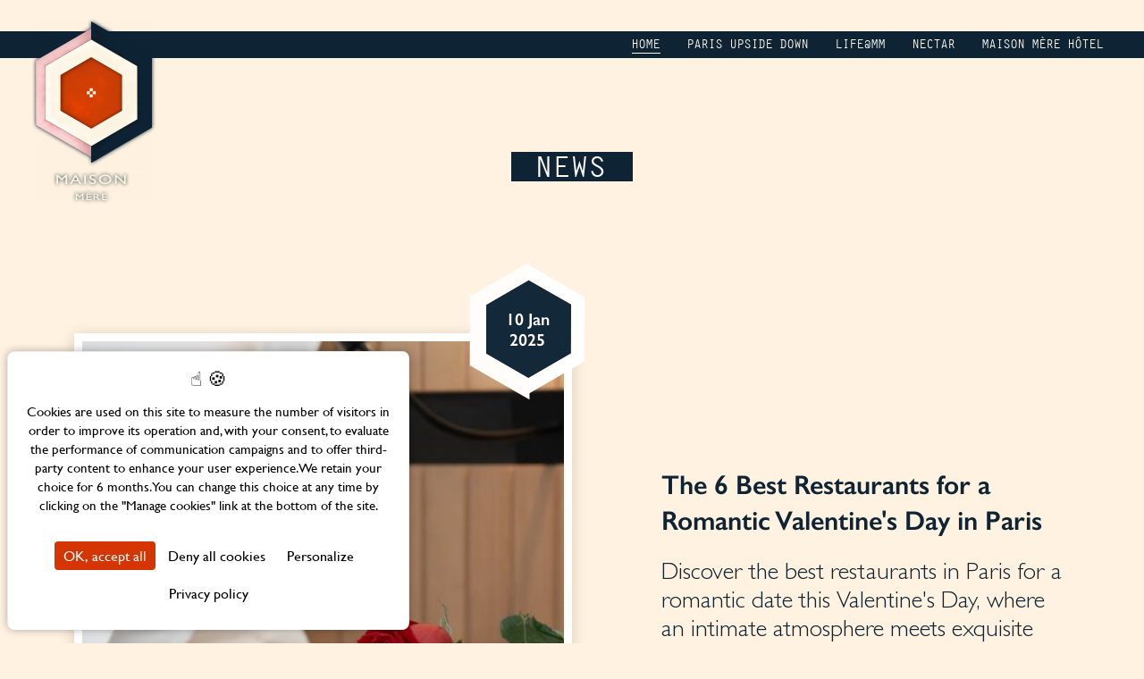

--- FILE ---
content_type: text/html;charset=UTF-8
request_url: https://www.maisonmere.co/blog/categories/news-31525?page=3
body_size: 8857
content:
  	<!doctype html>
<html  lang="en" prefix="og: http://ogp.me/ns#">
    <head>
            <meta charset="utf-8"><title>Maison Mère | Media 2.0 | News | News</title><meta name="description" content="Maison Mère showcases talents from all walks of life, the Paris of Parisians and especially Village Montholon. Maison Mère is interested in a world that moves!"><meta name="viewport" content="width=device-width, minimum-scale=1.0, initial-scale=1.0"><meta name="twitter:card" content="summary_large_image"><meta name="twitter:site" content="Maison Mère"><meta name="twitter:image:alt" content="Maison Mère | Media 2.0 | News | News"><meta name="twitter:domain" content="www.maisonmere.co"><meta property="og:url" content="https://www.maisonmere.co/blog/categories/news-31525" /><meta property="og:site_name" content="Maison Mère" /><meta property="og:type" content="blog" /><meta property="og:image" content="https://www.maisonmere.co/cache/img/321228cc42107fd8306d41550e40ed5ea4492c65-321228-1200-627-crop.jpg" /><meta property="og:title" content="Maison Mère | Media 2.0 | News | News" /><meta property="og:description" content="Maison Mère showcases talents from all walks of life, the Paris of Parisians and especially Village Montholon. Maison Mère is interested in a world that moves!" /><meta name="geo.region" content="FR-75" /><meta name="geo.placename" content="Paris" /><meta name="geo.position" content="48.877170;2.345170" /><meta name="ICBM" content="48.877170, 2.345170" /><link rel="stylesheet" type="text/css" href="/cache/desktop/en/css/blog-categories-news-31525-page-3.css" /><link rel="stylesheet" type="text/css" href="/res/css/style.css?cms-source=blog" /><link rel="shortcut icon" href="/cache/img/d424a9018838c281c7b2a978e7e3e822404916ed-d424a9-32-32-exact.png" /><script type="application/ld+json">
    {
        "@context": "https://schema.org/",
        "@type" : "Hotel",
        "name" : "Maison Mère",
        "description" : "Maison Mère",
        "url" : "https://www.maisonmere.co",
        "sameAs" : [
            "https://www.facebook.com/maisonmere.lovers/",
            "https://www.instagram.com/maisonmere.lovers/"
        ],
        "address" : 
        { "@type" : "PostalAddress",
            "addressCountry" : "FR",
            "addressLocality" : "Paris",
            "postalCode" : "75009",
            "streetAddress" : "7 rue Mayran"
        },
        "geo": {
            "@type": "GeoCoordinates",
            "latitude": "48.877170",
            "longitude": "2.345170"
        },
        "telephone" : "+33 (0)1 42 80 00 00",
        "priceRange" : "$$",
        "image" : "https://www.maisonmere.co/cache/img/e2ebb275fb81a28bc7c3950b7947c3a852aad2e3-e2ebb2-148-48-exact.png",
        "photo" : "https://www.maisonmere.co/cache/img/321228cc42107fd8306d41550e40ed5ea4492c65-321228-1200-627-crop.jpg",
        "hasMap": "https://www.google.fr/maps/place/",
        "contactPoint": {
            "@type": "ContactPoint",
            "telephone": "+33 (0)1 42 80 00 00",
            "contactType": "Reception"
        }

    }
</script><script type="application/ld+json">
				
{
  "@context": "http://schema.org",
  "@type": "BreadcrumbList",
  "itemListElement": [	    		    		    		{
		    "@type": "ListItem",
		    "position": 1,
		    "item": {
		      "@id": "https://www.maisonmere.co/",
		      "name": "Home"
		    }
		},	    		    		    		{
		    "@type": "ListItem",
		    "position": 2,
		    "item": {
		      "@id": "https://www.maisonmere.co/blog",
		      "name": "Page Actualités - Articles"
		    }
		},	    			    		    		    			    		    		{
		    "@type": "ListItem",
		    "position": 3,
		    "item": {
		      "@id": "https://www.maisonmere.co/blog/categories/news-31525",
		      "name": "News"
		    }
		}]
}
</script><script type="application/ld+json">
        {
            "@context": "https://schema.org",
            "@type": "Blog",
							"blogPosts":{
					"@type" : "BlogPosting",
					"@id": "https://www.maisonmere.co",
					"name": "",
					"datePublished": "2025-11-15",
					"dateModified": "2025-11-15",
					"headline": "",
					"author": "Maison Mère",
					"publisher": {
						"@type": "Organization",
						"name": "Maison Mère",
						"logo": {
                            "@type":"ImageObject",
                            "url":"https://api360beta.agencewebcom.com/uploads/api/site-462/e2ebb275fb81a28bc7c3950b7947c3a852aad2e3.png",
                            "width":250,
                            "height": 100
                        }
					},
					"mainEntityOfPage": "https://www.maisonmere.co",
					"image": [
						"https://www.maisonmere.co",
						"https://www.maisonmere.co"
					]
				}
			        }
    </script><script type="application/ld+json">
{
  "@context": "https://schema.org",
  "@type": "Organization",
  "url": "https://www.maisonmere.co",
  "logo": "/cache/img/e2ebb275fb81a28bc7c3950b7947c3a852aad2e3-e2ebb2-112-112-crop.png"
}
</script>        <script src="https://tarteaucitron.io/load.js?domain=www.maisonmere.co&uuid=723d52996ef31ce86144a1a7b4969b665f949b57"></script>
    </head>
    <body class="_blog ">
            				<div class="bg-header   "></div>

<div class="m-bg-header">
	</div>

<header class="header header-old">
	<div class="header-content">
		<a href="/" class="logo">
			<img src="/cache/img/e2ebb275fb81a28bc7c3950b7947c3a852aad2e3-e2ebb2-130-200-auto.png"
				 srcset="/cache/img/e2ebb275fb81a28bc7c3950b7947c3a852aad2e3-e2ebb2-130-200-auto.png 1x, /cache/img/e2ebb275fb81a28bc7c3950b7947c3a852aad2e3-e2ebb2-260-400-auto.png 2x"
				 alt="Maison Mère">
			<img src="/cache/img/ef41678101998087724f1a3687530535f29a7345-ef4167-130-159-auto.png"
 				 srcset="/cache/img/ef41678101998087724f1a3687530535f29a7345-ef4167-130-159-auto.png 1x, /cache/img/ef41678101998087724f1a3687530535f29a7345-ef4167-260-318-auto.png 2x"
 				 alt="Maison Mère">
		</a>

			</div>

			<button type="button" class="btn-menu">
	<span class="icon-menu"><span></span></span>
	<span class="btn-menu-off">Menu</span>
	<span class="btn-menu-on">Close</span>
</button>

<nav class="menu">
	<ul role="menu" aria-label="Menu">
		<li role="none presentation">
							<nav class="menu-social menu-social-small menu-social-header">
					<ul role="menu" aria-label="Menu social">
						<li role="none presentation">
							<a href="https://www.instagram.com/maisonmere.lovers/" target="_blank" title="Instagram" role="menuitem" rel="noopener">
								<svg><use xlink:href="#svg-instagram"></use></svg>
							</a>
						</li>
						<li role="none presentation">
							<a href="https://www.facebook.com/maisonmere.lovers/" target="_blank" title="Facebook" role="menuitem" rel="noopener">
								<svg><use xlink:href="#svg-facebook"></use></svg>
							</a>
						</li>
					</ul>
				</nav>
					</li>
																		<li role="none presentation" class="menu-item menu-/blog">
					<a class="active" href="/blog" role="menuitem">
						Home
					</a>
				</li>
																										<li role="none presentation" class="menu-item">
						<a  href="/blog/categories/paris-upside-down-22640" role="menuitem">
							Paris Upside Down
						</a>
					</li>
																														<li role="none presentation" class="menu-item">
						<a  href="/blog/categories/lifemm-22643" role="menuitem">
							Life@MM
						</a>
					</li>
																														<li role="none presentation" class="menu-item">
						<a  href="/blog/categories/nectar-47342" role="menuitem">
							Nectar
						</a>
					</li>
																									<li role="none presentation" class="menu-item menu-/">
					<a  href="/" role="menuitem">
						maison mère hôtel
					</a>
				</li>
							
	</ul>
</nav>
	</header>
	
	<main>
			<div itemscope itemtype="http://schema.org/Blog">
			<div class="ovh rel">
				<div class="content-narrow rel mtxxxxl">
										
			<div class="center">
				<h1>News</h1>
			</div>
		</div>

		<div class="blog-container rel">
			<img src="" alt="" class="blog-bgfull">
			
																
				<article itemprop="blogPosts" itemscope="" itemtype="http://schema.org/BlogPosting" class="post post-reverse lazy">
					<div class="content-narrow rel">
						<div class="Grid Grid--middle Grid--row-reverse ">
							<div class="Grid-cell--1of2 mobile-Grid-cell--full">
								<div class="post-content">
									<h2 itemprop="name">
										<a href="/blog/articles/the-6-best-restaurants-for-a-romantic-valentine-s-day-in-paris-61705">
											<strong>The 6 Best Restaurants for a Romantic Valentine's Day in Paris</strong>
											<br>
										</a>
									</h2>

									<div class="post-resume">
										<h2 paraeid="{8ead1506-0576-43c5-9594-176533f7acfd}{129}" paraid="2046805476">Discover the best restaurants in Paris for a romantic date this Valentine&#39;s Day, where an intimate atmosphere meets exquisite cuisine.</h2>
									</div>

									<div class="center mts">
										<a href="/blog/articles/the-6-best-restaurants-for-a-romantic-valentine-s-day-in-paris-61705" class="btn-cross" itemprop="url">
											<svg><use xlink:href="#svg-more"></use></svg>
											<span>Learn more</span>
										</a>
									</div>

									<span class="hidden" itemprop="author">Maison Mère</span>
								</div>
							</div>
							<div class="Grid-cell--1of2 mobile-Grid-cell--full">
								<div class="rel">
									<div class="post-date">
										<time datetime="2025-01-10 00:00" itemprop="datePublished">10 Jan<br>2025</time>
									</div>

									<a href="/blog/articles/the-6-best-restaurants-for-a-romantic-valentine-s-day-in-paris-61705" class="post-img-container">
										<img src="/cache/img/fd5b72a5b882bfd1ca0405d743eccb08d46f69c0-fd5b72-500-565-crop.jpg"
											 srcset="/cache/img/fd5b72a5b882bfd1ca0405d743eccb08d46f69c0-fd5b72-500-565-crop.jpg 1x, /cache/img/fd5b72a5b882bfd1ca0405d743eccb08d46f69c0-fd5b72-1000-1130-crop.jpg 2x"
											 alt="The 6 Best Restaurants for a Romantic Valentine's Day in Paris" itemprop="image" class="post-img">

										<div class="index-post-cta-container">
 		 									<div class="index-post-cta">
 		 										<span>Read more</span>
 		 									</div>
 		 								</div>
									</a>
								</div>
							</div>
						</div>
					</div>
				</article>
																
				<article itemprop="blogPosts" itemscope="" itemtype="http://schema.org/BlogPosting" class="post  lazy">
					<div class="content-narrow rel">
						<div class="Grid Grid--middle  ">
							<div class="Grid-cell--1of2 mobile-Grid-cell--full">
								<div class="post-content">
									<h2 itemprop="name">
										<a href="/blog/articles/where-to-go-during-paris-fashion-week-61522">
											<strong>Where to Go During Paris Fashion Week?</strong>
											<br>
										</a>
									</h2>

									<div class="post-resume">
										<h2 paraeid="{8ead1506-0576-43c5-9594-176533f7acfd}{129}" paraid="2046805476">Paris Fashion Week is the perfect time to explore iconic and trendy spots. Here&rsquo;s our selection of must-visit places for unforgettable nights.</h2>
									</div>

									<div class="center mts">
										<a href="/blog/articles/where-to-go-during-paris-fashion-week-61522" class="btn-cross" itemprop="url">
											<svg><use xlink:href="#svg-more"></use></svg>
											<span>Learn more</span>
										</a>
									</div>

									<span class="hidden" itemprop="author">Maison Mère</span>
								</div>
							</div>
							<div class="Grid-cell--1of2 mobile-Grid-cell--full">
								<div class="rel">
									<div class="post-date">
										<time datetime="2025-01-03 00:00" itemprop="datePublished">3 Jan<br>2025</time>
									</div>

									<a href="/blog/articles/where-to-go-during-paris-fashion-week-61522" class="post-img-container">
										<img src="/cache/img/1c5c8f8c205268b40f9d3053a9c09a7d58f0e509-1c5c8f-500-565-crop.jpg"
											 srcset="/cache/img/1c5c8f8c205268b40f9d3053a9c09a7d58f0e509-1c5c8f-500-565-crop.jpg 1x, /cache/img/1c5c8f8c205268b40f9d3053a9c09a7d58f0e509-1c5c8f-1000-1130-crop.jpg 2x"
											 alt="Where to Go During Paris Fashion Week?" itemprop="image" class="post-img">

										<div class="index-post-cta-container">
 		 									<div class="index-post-cta">
 		 										<span>Read more</span>
 		 									</div>
 		 								</div>
									</a>
								</div>
							</div>
						</div>
					</div>
				</article>
																
				<article itemprop="blogPosts" itemscope="" itemtype="http://schema.org/BlogPosting" class="post post-reverse lazy">
					<div class="content-narrow rel">
						<div class="Grid Grid--middle Grid--row-reverse ">
							<div class="Grid-cell--1of2 mobile-Grid-cell--full">
								<div class="post-content">
									<h2 itemprop="name">
										<a href="/blog/articles/the-best-galettes-des-rois-in-paris-top-5-places-to-celebrate-epiphany-2025-60892">
											<strong>The Best Galettes des Rois in Paris: Top 5 Places to Celebrate Epiphany 2025</strong>
											<br>
										</a>
									</h2>

									<div class="post-resume">
										<h2 paraeid="{8ead1506-0576-43c5-9594-176533f7acfd}{129}" paraid="2046805476">Epiphany is approaching, and Paris is full of delicious galettes des rois. Here&rsquo;s our selection of the top five places to enjoy these iconic pastries.</h2>
									</div>

									<div class="center mts">
										<a href="/blog/articles/the-best-galettes-des-rois-in-paris-top-5-places-to-celebrate-epiphany-2025-60892" class="btn-cross" itemprop="url">
											<svg><use xlink:href="#svg-more"></use></svg>
											<span>Learn more</span>
										</a>
									</div>

									<span class="hidden" itemprop="author">Maison Mère</span>
								</div>
							</div>
							<div class="Grid-cell--1of2 mobile-Grid-cell--full">
								<div class="rel">
									<div class="post-date">
										<time datetime="2024-12-03 00:00" itemprop="datePublished">3 Dec<br>2024</time>
									</div>

									<a href="/blog/articles/the-best-galettes-des-rois-in-paris-top-5-places-to-celebrate-epiphany-2025-60892" class="post-img-container">
										<img src="/cache/img/c4fb178702f4abf09ec965dc61a65754ab9dfeaa-c4fb17-500-565-crop.jpg"
											 srcset="/cache/img/c4fb178702f4abf09ec965dc61a65754ab9dfeaa-c4fb17-500-565-crop.jpg 1x, /cache/img/c4fb178702f4abf09ec965dc61a65754ab9dfeaa-c4fb17-1000-1130-crop.jpg 2x"
											 alt="The Best Galettes des Rois in Paris: Top 5 Places to Celebrate Epiphany 2025" itemprop="image" class="post-img">

										<div class="index-post-cta-container">
 		 									<div class="index-post-cta">
 		 										<span>Read more</span>
 		 									</div>
 		 								</div>
									</a>
								</div>
							</div>
						</div>
					</div>
				</article>
																
				<article itemprop="blogPosts" itemscope="" itemtype="http://schema.org/BlogPosting" class="post  lazy">
					<div class="content-narrow rel">
						<div class="Grid Grid--middle  ">
							<div class="Grid-cell--1of2 mobile-Grid-cell--full">
								<div class="post-content">
									<h2 itemprop="name">
										<a href="/blog/articles/christmas-market-at-maison-mere-artists-not-to-be-missed-in-2024-58773">
											<strong>Christmas Market at Maison Mère: Artists not to be missed in 2024!</strong>
											<br>
										</a>
									</h2>

									<div class="post-resume">
										<h2 paraeid="{8ead1506-0576-43c5-9594-176533f7acfd}{129}" paraid="2046805476">Maison M&egrave;re Christmas Market on November 24: a selection of Parisian designers to discover, for unique, handcrafted gifts.</h2>
									</div>

									<div class="center mts">
										<a href="/blog/articles/christmas-market-at-maison-mere-artists-not-to-be-missed-in-2024-58773" class="btn-cross" itemprop="url">
											<svg><use xlink:href="#svg-more"></use></svg>
											<span>Learn more</span>
										</a>
									</div>

									<span class="hidden" itemprop="author">Maison Mère</span>
								</div>
							</div>
							<div class="Grid-cell--1of2 mobile-Grid-cell--full">
								<div class="rel">
									<div class="post-date">
										<time datetime="2024-09-06 00:00" itemprop="datePublished">6 Sep<br>2024</time>
									</div>

									<a href="/blog/articles/christmas-market-at-maison-mere-artists-not-to-be-missed-in-2024-58773" class="post-img-container">
										<img src="/cache/img/f17116818aa47a46b82620b4cffbb4942c037c59-f17116-500-565-crop.png"
											 srcset="/cache/img/f17116818aa47a46b82620b4cffbb4942c037c59-f17116-500-565-crop.png 1x, /cache/img/f17116818aa47a46b82620b4cffbb4942c037c59-f17116-1000-1130-crop.png 2x"
											 alt="Christmas Market at Maison Mère: Artists not to be missed in 2024!" itemprop="image" class="post-img">

										<div class="index-post-cta-container">
 		 									<div class="index-post-cta">
 		 										<span>Read more</span>
 		 									</div>
 		 								</div>
									</a>
								</div>
							</div>
						</div>
					</div>
				</article>
					</div>

		<div class="paginator-container rel">

			<nav class="paginator">
				<ul role="menu" aria-label="Pagination">
																														
						
						
																														
						
						
																														
													<li role="none presentation">
								<a  href="/blog/categories/news-31525?page=1" role="menuitem">.1</a>
							</li>
						
						
																														
													<li role="none presentation">
								<a  href="/blog/categories/news-31525?page=2" role="menuitem">.2</a>
							</li>
						
						
																														
													<li role="none presentation">
								<a class="active" href="/blog/categories/news-31525?page=3" role="menuitem">.3</a>
							</li>
						
						
																														
													<li role="none presentation">
								<a  href="/blog/categories/news-31525?page=4" role="menuitem">.4</a>
							</li>
						
						
																														
													<li role="none presentation">
								<a  href="/blog/categories/news-31525?page=5" role="menuitem">.5</a>
							</li>
						
						
																														
													<li role="none presentation">
								<a  href="/blog/categories/news-31525?page=6" role="menuitem">.6</a>
							</li>
						
						
																														
													<li role="none presentation">
								<a  href="/blog/categories/news-31525?page=7" role="menuitem">.7</a>
							</li>
						
													<li role="none presentation" class="blog-paginator-last">
								<span>...</span><a href="/blog/categories/news-31525?page=25" role="menuitem">.25</a>
							</li>
						
									</ul>
			</nav>

			<div class="social-wall content-narrow mtl mbl">
				<div class="center h1 h1-red">
					
				</div>

				<div class="mtl rel lazy">
					<img data-src="" alt="" class="index-bg10">

					<div class="insta-feed-container"></div>
				</div>
			</div>
		</div>
	</div>

	</div>
	
			
	</main>

			<footer class="footer lazy">
	<nav class="menu-social menu-social-max">
		<ul role="menu" aria-label="Menu social">
			<li role="none presentation">
				<a href="https://www.facebook.com/maisonmere.lovers/" target="_blank" title="Facebook" role="menuitem" rel="noopener">
					<svg><use xlink:href="#svg-facebook"></use></svg>
				</a>
			</li>
			<li role="none presentation">
				<a href="https://www.instagram.com/maisonmere.lovers/" target="_blank" title="Instagram" role="menuitem" rel="noopener">
					<svg><use xlink:href="#svg-instagram"></use></svg>
				</a>
			</li>
					</ul>
	</nav>

	
	<div class="footer-top">
		<div class="content-narrow">
			<div class="Grid Grid--middle">
				<div class="Grid-cell--auto mobile-Grid-cell--full">
					<a href="/">
						<img data-src="/cache/img/c87017cb189ac89f74692a52e9e7eb6a776c0797-c87017-63-78-auto.png"
							 data-srcset="/cache/img/c87017cb189ac89f74692a52e9e7eb6a776c0797-c87017-63-78-auto.png 1x, /cache/img/c87017cb189ac89f74692a52e9e7eb6a776c0797-c87017-126-154-auto.png 2x"
							 alt="Maison Mère">
					</a>
				</div>
				<div class="Grid-cell--auto mobile-Grid-cell--full">
					<nav class="menu-social menu-social-footer">
						<ul role="menu" aria-label="Menu social">
							<li role="none presentation">
								<a href="https://www.instagram.com/maisonmere.lovers/" target="_blank" title="Instagram" role="menuitem" rel="noopener">
									<svg><use xlink:href="#svg-instagram"></use></svg>
								</a>
							</li>
							<li role="none presentation">
								<a href="https://www.facebook.com/maisonmere.lovers/" target="_blank" title="Facebook" role="menuitem" rel="noopener">
									<svg><use xlink:href="#svg-facebook"></use></svg>
								</a>
							</li>
						</ul>
					</nav>
				</div>
				<div class="Grid-cell mobile-Grid-cell--full">
					<nav class="menu-footer">
						<ul role="menu" aria-label="Menu footer">
															<li role="none presentation">
									<a href="/about" role="menuitem">
										About MM
									</a>
								</li>
															<li role="none presentation">
									<a href="/contact" role="menuitem">
										Contact
									</a>
								</li>
															<li role="none presentation">
									<a href="/jobs" role="menuitem">
										Page Jobs
									</a>
								</li>
															<li role="none presentation">
									<a href="/advertising-partnerships" role="menuitem">
										Advertising & Partnerships
									</a>
								</li>
															<li role="none presentation">
									<a href="/sitemap" role="menuitem">
										Sitemap
									</a>
								</li>
													</ul>
					</nav>

				</div>
			</div>
		</div>
	</div>

	<div class="footer-bottom">
		<div class="content-narrow">
			<div class="Grid Grid--between  mobile-Grid--center">
				<div class="Grid-cell Grid-cell--auto mobile-Grid-cell--full">
					<nav class="menu-langs">
						<button type="button">Languages</button>

						<ul role="menu" aria-label="Language menu">
															<li role="none presentation">
									<a href="/fr/blog" role="menuitem">Français</a>
								</li>
															<li role="none presentation">
									<a href="/blog" role="menuitem">English</a>
								</li>
													</ul>
					</nav>
				</div>
				<div class="Grid-cell Grid-cell--auto mobile-Grid-cell--full">
					<div class="Grid Grid--right mobile-Grid--center copyrights">
						<div class="Grid-cell Grid-cell--auto mobile-Grid-cell--full">
							<p>
								Official website – Maison Mère &copy; 2025 All rights reserved
							</p>
						</div>
						<div class="Grid-cell Grid-cell--auto mobile-Grid-cell--full">
							<a href="/legalnotices">Legal notices & Terms and Conditions</a>
						</div>
						<div class="Grid-cell Grid-cell--auto mobile-Grid-cell--full">
							<a href="/developpement-durable">CSR Policy</a>
						</div>
						<div class="Grid-cell Grid-cell--auto mobile-Grid-cell--full">
							<a href="/privacy-policy">Property Privacy Policy</a>
						</div>
						<div>
							  <a href="#w360_gdpr">Manage cookies</a>
						</div>
						<div class="Grid-cell Grid-cell--auto mobile-Grid-cell--full">
							<a href="https://www.agencewebcom.com" target="_blank">Design Agence WEBCOM</a>
						</div>
					</div>
				</div>
			</div>
		</div>
	</div>
</footer>
	
        
      	<svg version="1.1" xmlns="http://www.w3.org/2000/svg" xmlns:xlink="http://www.w3.org/1999/xlink" xml:space="preserve" class="hidden">
	<symbol id="svg-flower" viewBox="0 0 33 33">
		<rect x="11" width="11" height="11"/>
		<rect y="11" width="11" height="11"/>
		<rect x="11" y="22" width="11" height="11"/>
		<rect x="22" y="11" width="11" height="11"/>
	</symbol>
	<symbol id="svg-facebook" viewBox="0 0 310 310">
        <path d="M81.703,165.106h33.981V305c0,2.762,2.238,5,5,5h57.616c2.762,0,5-2.238,5-5V165.765h39.064
		c2.54,0,4.677-1.906,4.967-4.429l5.933-51.502c0.163-1.417-0.286-2.836-1.234-3.899c-0.949-1.064-2.307-1.673-3.732-1.673h-44.996
		V71.978c0-9.732,5.24-14.667,15.576-14.667c1.473,0,29.42,0,29.42,0c2.762,0,5-2.239,5-5V5.037c0-2.762-2.238-5-5-5h-40.545
		C187.467,0.023,186.832,0,185.896,0c-7.035,0-31.488,1.381-50.804,19.151c-21.402,19.692-18.427,43.27-17.716,47.358v37.752H81.703
		c-2.762,0-5,2.238-5,5v50.844C76.703,162.867,78.941,165.106,81.703,165.106z"/>
    </symbol>

	<symbol id="svg-instagram" viewBox="0 0 512 512">
		<path d="M352,0H160C71.648,0,0,71.648,0,160v192c0,88.352,71.648,160,160,160h192c88.352,0,160-71.648,160-160V160
			C512,71.648,440.352,0,352,0z M464,352c0,61.76-50.24,112-112,112H160c-61.76,0-112-50.24-112-112V160C48,98.24,98.24,48,160,48
			h192c61.76,0,112,50.24,112,112V352z"/>
		<path d="M256,128c-70.688,0-128,57.312-128,128s57.312,128,128,128s128-57.312,128-128S326.688,128,256,128z M256,336
			c-44.096,0-80-35.904-80-80c0-44.128,35.904-80,80-80s80,35.872,80,80C336,300.096,300.096,336,256,336z"/>
		<circle cx="393.6" cy="118.4" r="17.056"/>
	</symbol>

	<symbol id="svg-pinterest" viewBox="0 0 32.2 41">
		<path d="M28,4.2c-3-2.8-6.9-4.3-11-4.2C10.5,0,6.5,2.7,4.3,4.9C1.6,7.6,0.1,11.2,0,15
			c0,4.6,1.9,8.1,5.1,9.4c0.2,0.1,0.4,0.1,0.6,0.1c0.7,0,1.3-0.5,1.4-1.1c0.1-0.4,0.4-1.4,0.5-1.8c0.2-0.7,0.1-1.4-0.5-1.9
			c-0.9-1.1-1.4-2.6-1.4-4.1C5.7,9.9,10.3,5.3,16,5.2c0.2,0,0.3,0,0.5,0c5.5,0,8.9,3.1,8.9,8.1c0.1,2.9-0.6,5.7-1.9,8.2
			c-0.9,1.5-2.4,3.3-4.7,3.3c-1,0-1.9-0.4-2.5-1.1c-0.5-0.7-0.7-1.6-0.5-2.5c0.2-1,0.6-2.1,0.9-3.2c0.6-1.7,1-3.4,1.1-5.1
			c0-2.5-1.5-4.1-3.8-4.1c-2.9,0-5.1,2.9-5.1,6.6c0,1.3,0.2,2.5,0.7,3.7c-0.4,1.5-2.5,10.6-2.9,12.3c-0.2,1-1.6,8.9,0.7,9.5
			c2.6,0.7,5-7,5.2-7.8c0.2-0.7,0.9-3.4,1.3-5c1.5,1.3,3.3,2,5.3,2c3.7,0,7.2-1.8,9.5-4.7c2.4-3.4,3.7-7.5,3.6-11.6
			C32.2,10.2,30.7,6.7,28,4.2z"/>
	</symbol>

	<symbol id="svg-youtube" viewBox="0 0 34.2 41">
		<path d="M28.9,30h-2.2l0-1.3c0-0.6,0.5-1.1,1.1-1.1h0.1c0.6,0,1.1,0.5,1.1,1.1L28.9,30z M20.5,27.2
			c-0.5,0-1,0.3-1,0.9v6.4c0.1,0.6,0.7,0.9,1.2,0.8c0.4-0.1,0.7-0.4,0.8-0.8V28C21.4,27.5,21,27.1,20.5,27.2L20.5,27.2z M34.2,23.6
			v12.1c-0.1,3-2.6,5.3-5.6,5.3h-23c-3,0.1-5.5-2.3-5.6-5.3V23.6c0.1-3,2.6-5.3,5.6-5.3h23C31.6,18.3,34.1,20.6,34.2,23.6L34.2,23.6z
			 M7.1,37V24.3H10v-1.9l-7.6,0v1.9l2.4,0V37H7.1z M15.7,26.2h-2.4V33c0,0.5,0,1.1,0,1.7c-0.2,0.5-1.1,1.1-1.4,0.1c0-0.6,0-1.1,0-1.7
			l0-6.8H9.5l0,6.7c0,1,0,1.8,0,2.2c0.1,0.6,0,1.3,0.6,1.8c1.1,0.8,3.1-0.1,3.6-1.2V37h1.9L15.7,26.2L15.7,26.2z M23.3,34l0-5.7
			c0-2.2-1.6-3.4-3.8-1.7l0-4.2h-2.4l0,14.5l2,0l0.2-0.9C21.7,38.3,23.3,36.7,23.3,34L23.3,34z M30.7,33.2l-1.8,0c0,0.1,0,0.2,0,0.2v1
			c0,0.5-0.4,1-1,1h-0.3c-0.5,0-1-0.4-1-1v-2.6h4.1v-1.5c0-1,0-1.9-0.1-2.9c-0.3-2-3.1-2.4-4.6-1.3c-0.5,0.3-0.8,0.8-1,1.3
			c-0.2,0.8-0.3,1.6-0.3,2.4v3.4C24.7,38.9,31.5,38.1,30.7,33.2L30.7,33.2z M21.6,14.9c0.1,0.3,0.3,0.5,0.6,0.7c0.3,0.2,0.6,0.3,1,0.3
			c0.3,0,0.6-0.1,0.9-0.3c0.3-0.2,0.5-0.5,0.7-0.9l0,0.9h2.6V4.4h-2.1v8.8c0,0.5-0.4,0.9-0.9,0.9c-0.5,0-0.9-0.4-0.9-0.9V4.4h-2.2V12
			c0,1,0,1.6,0,1.9C21.4,14.3,21.4,14.6,21.6,14.9z M13.5,8.6c0-0.9,0.1-1.7,0.3-2.5c0.3-1.2,1.5-2.1,2.8-2c0.5,0,1.1,0.1,1.6,0.4
			c0.4,0.2,0.8,0.5,1,0.9c0.2,0.4,0.4,0.8,0.5,1.2c0.1,0.6,0.1,1.2,0.1,1.8v2.8c0,0.8,0,1.5-0.1,2.3c-0.1,0.5-0.3,1-0.5,1.4
			c-0.2,0.4-0.6,0.7-1,0.9c-0.4,0.2-0.9,0.3-1.4,0.3c-0.5,0-1-0.1-1.5-0.3c-0.4-0.2-0.7-0.4-1-0.8c-0.2-0.4-0.4-0.8-0.5-1.3
			c-0.1-0.7-0.2-1.5-0.1-2.2L13.5,8.6L13.5,8.6z M15.6,13c-0.1,0.6,0.3,1.1,0.9,1.2s1.1-0.3,1.2-0.9c0-0.1,0-0.2,0-0.2V7
			c0.1-0.6-0.3-1.1-0.9-1.2s-1.1,0.3-1.2,0.9c0,0.1,0,0.2,0,0.2V13z M8.3,16.1h2.5V7.4l3-7.4H11L9.4,5.5L7.8,0H5.1l3.1,7.4L8.3,16.1z"
			/>
	</symbol>

	<symbol id="svg-tiktok" viewBox="0 0 41 41">
		<path d="M25.6,8.5V6.8h-3.4v18.8c0,2.8-2.3,5.1-5.1,5.1S12,28.5,12,25.6s2.3-5.1,5.1-5.1h1.7v-3.4h-1.7
			c-4.7,0-8.5,3.8-8.5,8.5s3.8,8.5,8.5,8.5s8.5-3.8,8.5-8.5V15.4c1.5,1.1,3.3,1.7,5.1,1.7h1.7v-3.4h-1.7C27.9,13.7,25.6,11.4,25.6,8.5
			z"/>
		<path d="M0,41h41V0H0V41z M3.4,3.4h34.2v34.2H3.4V3.4z"/>
	</symbol>

	<symbol id="svg-snapchat" viewBox="0 0 42.6 41">
		<path d="M21.3,2.3C27,2.3,31.7,7,31.8,12.8c0,1.3,0,2.6,0.1,3.7c0,0.7,0.7,1.3,1.4,1.2
			c0.1,0,0.2,0,0.2,0l1.8-0.4c0.5-0.1,1.1,0.2,1.2,0.7c0.1,0.7-0.2,1.3-0.8,1.5l-2.7,1.1c-0.7,0.3-1.1,1-0.9,1.7
			c2.2,8.1,8.3,7.2,8.3,8.3c0,1.3-4.6,1.5-5,1.9s0,2.4-0.9,2.8c-0.2,0.1-0.5,0.1-0.7,0.1c-0.7,0-1.7-0.1-2.7-0.1
			c-0.9,0-1.8,0.1-2.7,0.5c-2.2,1-4.3,2.9-6.9,2.9s-4.7-1.9-6.9-2.9c-0.8-0.4-1.8-0.5-2.7-0.5c-1,0-2,0.1-2.7,0.1
			c-0.2,0-0.5,0-0.7-0.1C7.3,35,7.7,33,7.3,32.6s-5-0.6-5-1.9c0-1,6.1-0.2,8.3-8.3c0.2-0.7-0.2-1.5-0.9-1.7L7,19.5
			c-0.6-0.2-1-0.9-0.8-1.5c0.1-0.5,0.7-0.9,1.2-0.7l1.8,0.4c0.7,0.2,1.4-0.3,1.6-1c0-0.1,0-0.1,0-0.2c0.1-1.1,0.1-2.4,0.1-3.7
			C10.9,7,15.5,2.3,21.3,2.3 M21.3,0L21.3,0c-1.7,0-3.4,0.3-4.9,1c-3,1.3-5.5,3.8-6.8,6.8c-0.7,1.6-1,3.2-1,4.9c0,0.8,0,1.7-0.1,2.4
			L7.8,15c-1.8-0.4-3.5,0.7-3.9,2.4c0,0,0,0,0,0c-0.4,1.8,0.6,3.5,2.3,4.1l2,0.8c-1.3,4.1-3.8,4.8-5.4,5.4c-0.4,0.1-0.8,0.3-1.2,0.4
			c-1,0.4-1.6,1.4-1.6,2.4c0,0.9,0.5,1.8,1.2,2.4c0.5,0.3,1,0.6,1.5,0.8c0.8,0.3,1.7,0.5,2.6,0.6c0,0.3,0.1,0.6,0.2,0.9
			c0.2,1,0.9,1.8,1.8,2.2c0.5,0.2,1.1,0.3,1.6,0.3c0.4,0,0.8,0,1.3-0.1c0.5,0,1-0.1,1.5-0.1c0.6,0,1.2,0.1,1.7,0.3
			c0.6,0.3,1.1,0.6,1.8,1c1.8,1.3,3.9,2,6.1,2.2c2.2-0.1,4.3-0.9,6.1-2.2c0.6-0.4,1.2-0.7,1.8-1c0.5-0.2,1.1-0.3,1.7-0.3
			c0.5,0,1,0,1.5,0.1c0.4,0,0.9,0.1,1.3,0.1c0.5,0,1.1-0.1,1.6-0.3c0.9-0.4,1.6-1.2,1.8-2.2c0.1-0.3,0.1-0.6,0.2-0.9
			c0.9-0.1,1.7-0.3,2.6-0.6c0.5-0.2,1-0.4,1.5-0.8c0.8-0.6,1.2-1.4,1.2-2.4c0-1-0.6-2-1.6-2.4c-0.4-0.2-0.8-0.3-1.2-0.4
			c-1.6-0.5-4.1-1.3-5.4-5.4l2-0.8c1.7-0.6,2.6-2.4,2.3-4.1c-0.2-0.7-0.6-1.4-1.2-1.9c-0.8-0.6-1.8-0.8-2.8-0.6l-0.7,0.2
			c0-0.8-0.1-1.6-0.1-2.4c0-1.7-0.3-3.4-1-4.9c-1.3-3-3.7-5.5-6.8-6.8C24.7,0.3,23,0,21.3,0L21.3,0z"/>
	</symbol>

	<symbol id="svg-messenger" viewBox="0 0 41 41">
		<path d="M41,19.7C40.7,8.6,31.6-0.2,20.5,0C9.4-0.2,0.3,8.6,0,19.7v0C0,25.2,2.4,30.4,6.4,34v5
			c0,1.1,0.9,2,2,2c0,0,0,0,0,0c0.4,0,0.7-0.1,1.1-0.3l4-2.5c2.2,0.8,4.6,1.2,7,1.2h0c0.1,0,0.3,0,0.4,0C31.8,39.4,40.8,30.7,41,19.7
			C41,19.7,41,19.7,41,19.7z M33.1,32.1c-3.3,3.2-7.7,4.9-12.3,4.9c-0.1,0-0.2,0-0.4,0h0c-2.2,0-4.4-0.4-6.5-1.1
			c-0.5-0.2-1.1-0.1-1.5,0.2l-3.6,2.3v-4.6c0-0.5-0.2-1-0.6-1.3c-3.7-3.2-5.8-7.8-5.8-12.7C2.6,9.9,10.7,2.2,20.5,2.4h0
			c9.8-0.2,17.8,7.5,18.1,17.3C38.5,24.4,36.5,28.8,33.1,32.1z"/>
		<path d="M31.6,13.1L24,17.3l-4.6-3.9c-0.8-0.7-2-0.6-2.7,0.1L7,23.1c-0.8,0.8-0.8,2.1,0,2.8
			c0.4,0.4,0.9,0.6,1.4,0.6c0.3,0,0.7-0.1,1-0.2l7.6-4.2l4.6,3.9c0.8,0.7,2,0.6,2.7-0.1l9.7-9.7c0.8-0.8,0.8-2.1,0-2.8
			C33.3,12.8,32.4,12.7,31.6,13.1L31.6,13.1z M22.9,24l-4.6-4c-0.6-0.5-1.3-0.6-2-0.2l-5.6,3.1l7.4-7.4l4.6,4c0.6,0.5,1.3,0.6,2,0.2
			l5.6-3.1L22.9,24z"/>
	</symbol>

	<symbol id="svg-whatsapp" viewBox="0 0 41 41">
		<path d="M1.7,38.9c-0.2,0.4-0.1,0.8,0.2,1.1c0.4,0.2,0.8,0.2,1.3,0.2l6.4-2.3c3.2,2.1,7,3.2,10.9,3.2
			C31.8,41,41,31.8,41,20.5S31.8,0,20.5,0S0,9.2,0,20.5c0,4.3,1.3,8.5,3.8,12L1.7,38.9z M2.1,20.3c0-10.1,8.2-18.4,18.4-18.4
			c10.1,0,18.4,8.2,18.4,18.4s-8.2,18.4-18.4,18.4c0,0,0,0,0,0c-3.6,0-7.2-1-10.2-3c-0.2-0.2-0.4-0.2-0.6-0.2H9.2l-4.9,1.9L6,32.5
			c0.2-0.4,0-0.6-0.2-1.1C3.4,28.2,2.1,24.3,2.1,20.3z"/>
		<path d="M24.6,32.9c1,0.2,2,0.4,3,0.4c2.3,0.1,4.5-1,5.8-3c0.6-1,0.8-2.2,0.6-3.4
			c-0.3-0.9-0.9-1.6-1.7-2.1L29,23.1c-0.4-0.2-0.8-0.4-1.3-0.4c-2.1,0-3.4,2.3-3.4,2.3c-0.2,0.1-0.4,0.2-0.6,0.2h-0.2
			c-3.2-1.1-5.6-4.1-6.6-5.6l-0.2-0.2c-0.9-0.6-1.1-0.6-0.2-1.5c1.2-0.9,1.6-2.5,0.9-3.8L15.2,9c-0.4-0.6-1.1-1-1.9-1.1
			c-1.1,0-2.3,0.6-3.8,2.1c-3.6,3.6-0.9,9.2-0.9,9.2C12.6,29.9,24.1,32.7,24.6,32.9z M10.9,11.5C12.2,10,13,10,13.2,10l2.4,5.1
			c0.1,0.5,0,1-0.4,1.3c-2.1,1.9-1.5,3.2-0.4,4.5l0.2,0.2c1.1,1.5,3.8,5.1,7.7,6.2h0.9c1,0,2-0.5,2.6-1.3c0.2-0.6,1.3-1.7,2.1-1.3
			l3.2,1.5c0.3,0.1,0.5,0.4,0.6,0.6c0.1,0.6-0.1,1.2-0.4,1.7c-1.1,1.9-3.2,2.3-6.2,1.7c-0.4,0-10.9-2.8-14.7-12.2
			C10.5,18.6,8.3,14.3,10.9,11.5z"/>
	</symbol>

	<symbol id="svg-scroll" viewBox="0 0 42.5 42.1">
		<path d="M10,11.6V9c0-5,4-9,9-9h0.2c5,0,9,4,9,9v8.1c0,3.4,2.7,6.1,6.1,6.1h0.1c3.4,0,6.1-2.7,6.1-6.1V0.9
			C40.6,0.4,41,0,41.6,0s0.9,0.4,0.9,0.9v16.2c0,4.4-3.6,8-8,8h-0.1c-4.4,0-8-3.6-8-8V9c0-3.9-3.2-7.1-7.1-7.1h-0.2
			c-3.9,0-7.1,3.2-7.1,7.1v2.6c5.6,0.5,9.9,5.2,9.9,10.8v8.9c0,6-4.8,10.8-10.8,10.8h-0.2c-3.9,0-7.5-2.1-9.4-5.4
			c-0.3-0.4-0.1-1,0.3-1.3c0.4-0.3,1-0.1,1.3,0.3c0,0,0,0,0,0c1.6,2.8,4.6,4.5,7.8,4.5H11c4.9,0,8.9-4,8.9-9v-8.9
			c0-4.6-3.5-8.4-8.1-8.9v9.8H17c0.5,0,0.9,0.4,0.9,0.9c0,0.5-0.4,0.9-0.9,0.9H1.9v3.7c0,0.5-0.4,0.9-0.9,0.9S0,29.4,0,28.9l0,0v-6.4
			C0,16.7,4.4,12,10,11.6z M10,23.3v-9.8c-4.6,0.4-8.2,4.3-8.2,8.9v0.9H10z"/>
	</symbol>

	<symbol id="svg-more" viewBox="0 0 22 22">
		<rect id="Rectangle_33" x="7" width="8" height="7"/>
		<rect id="Rectangle_34" x="15" y="7" width="7" height="8"/>
		<rect id="Rectangle_35" x="7" y="15" width="8" height="7"/>
		<rect id="Rectangle_36" y="7" width="7" height="8"/>
	</symbol>
</svg>


      		        <script>
	        	window.globals = {
	            	lang : 'en',
					recaptcha: '6LdSor4UAAAAACSmOVGBLwGAuXesU6102RzPRAtO'
	          	};
	        </script>
	        <script>

  	if (typeof globals === 'undefined') {
    	window.globals = {};
  	}
  	globals.numarticles = 4;
  	globals.page = 3;

  	globals.maxPage = 25;
  	globals.blogactualpage = "/blog";
</script>

			<script src="https://tools.agencewebcom.com/prod/form/js/ajax-form.js" defer></script>
	        	        <script src="/res/js/ui.js" defer></script>
            <!-- Script start -->
            <script src="https://cdn.quicktext.im/widget.min.js" data-license="8Lk4l-1myx" defer></script>
            <!-- Script end -->
    	    
        </body>
</html>


--- FILE ---
content_type: text/css;charset=UTF-8
request_url: https://www.maisonmere.co/res/css/style.css?cms-source=blog
body_size: 13405
content:
article, aside, details, figcaption, figure, footer, header, main, menu, nav, section {
  display: block; }

html, body {
  padding: 0;
  margin: 0; }

input, select, textarea, button {
  -moz-appearance: none;
  -webkit-appearance: none;
  appearance: none;
  font-family: inherit;
  font-size: inherit;
  border-radius: none; }

button {
  cursor: pointer;
  padding: 0;
  margin: 0;
  border: none;
  background: none; }

p {
  padding: 0;
  margin: 0 0 1em; }

ul {
  padding: 0;
  margin: 0;
  list-style: none; }

@font-face {
  font-family: GillSans;
  src: url('/res/fonts/GillSans/GillSansMT-Light.eot');
  src: url('/res/fonts/GillSans/GillSansMT-Light.eot?#iefix') format('embedded-opentype'), url('/res/fonts/GillSans/GillSansMT-Light.woff2') format('woff2'), url('/res/fonts/GillSans/GillSansMT-Light.woff') format('woff'), url('/res/fonts/GillSans/GillSansMT-Light.ttf') format('truetype'), url('/res/fonts/GillSans/GillSansMT-Light.svg#GillSansMT-Light') format('svg');
  font-weight: 300;
  font-style: normal;
  font-display: swap; }

@font-face {
  font-family: GillSans;
  src: url('/res/fonts/GillSans/GillSansMT-Regular.eot');
  src: url('/res/fonts/GillSans/GillSansMT-Regular.eot?#iefix') format('embedded-opentype'), url('/res/fonts/GillSans/GillSansMT-Regular.woff2') format('woff2'), url('/res/fonts/GillSans/GillSansMT-Regular.woff') format('woff'), url('/res/fonts/GillSans/GillSansMT-Regular.ttf') format('truetype'), url('/res/fonts/GillSans/GillSansMT-Regular.svg#GillSansMT-Regular') format('svg');
  font-weight: 400;
  font-style: normal;
  font-display: swap; }

@font-face {
  font-family: GillSans;
  src: url('/res/fonts/GillSans/GillSansMT-Medium.eot');
  src: url('/res/fonts/GillSans/GillSansMT-Medium.eot?#iefix') format('embedded-opentype'), url('/res/fonts/GillSans/GillSansMT-Medium.woff2') format('woff2'), url('/res/fonts/GillSans/GillSansMT-Medium.woff') format('woff'), url('/res/fonts/GillSans/GillSansMT-Medium.ttf') format('truetype'), url('/res/fonts/GillSans/GillSansMT-Medium.svg#GillSansMT-Medium') format('svg');
  font-weight: 500;
  font-style: normal;
  font-display: swap; }

@font-face {
  font-family: GillSans;
  src: url('/res/fonts/GillSans/GillSans-SemiBold.eot');
  src: url('/res/fonts/GillSans/GillSans-SemiBold.eot?#iefix') format('embedded-opentype'), url('/res/fonts/GillSans/GillSans-SemiBold.woff2') format('woff2'), url('/res/fonts/GillSans/GillSans-SemiBold.woff') format('woff'), url('/res/fonts/GillSans/GillSans-SemiBold.ttf') format('truetype'), url('/res/fonts/GillSans/GillSans-SemiBold.svg#GillSans-SemiBold') format('svg');
  font-weight: 600;
  font-style: normal;
  font-display: swap; }

@font-face {
  font-family: GillSans;
  src: url('/res/fonts/GillSans/GillSansMT-Bold.eot');
  src: url('/res/fonts/GillSans/GillSansMT-Bold.eot?#iefix') format('embedded-opentype'), url('/res/fonts/GillSans/GillSansMT-Bold.woff2') format('woff2'), url('/res/fonts/GillSans/GillSansMT-Bold.woff') format('woff'), url('/res/fonts/GillSans/GillSansMT-Bold.ttf') format('truetype'), url('/res/fonts/GillSans/GillSansMT-Bold.svg#GillSansMT-Bold') format('svg');
  font-weight: 700;
  font-style: normal;
  font-display: swap; }

@font-face {
  font-family: Orator;
  src: url('/res/fonts/Orator/Orator.eot');
  src: url('/res/fonts/Orator/Orator.eot?#iefix') format('embedded-opentype'), url('/res/fonts/Orator/Orator.woff2') format('woff2'), url('/res/fonts/Orator/Orator.woff') format('woff'), url('/res/fonts/Orator/Orator.ttf') format('truetype'), url('/res/fonts/Orator/Orator.svg#Orator') format('svg');
  font-weight: 400;
  font-style: normal;
  font-display: swap; }

@font-face {
  font-family: MissionGothic;
  src: url('/res/fonts/MissionGothic/MissionGothic-Light.eot');
  src: url('/res/fonts/MissionGothic/MissionGothic-Light.eot?#iefix') format('embedded-opentype'), url('/res/fonts/MissionGothic/MissionGothic-Light.woff2') format('woff2'), url('/res/fonts/MissionGothic/MissionGothic-Light.woff') format('woff'), url('/res/fonts/MissionGothic/MissionGothic-Light.ttf') format('truetype'), url('/res/fonts/MissionGothic/MissionGothic-Light.svg#MissionGothic-Light') format('svg');
  font-weight: 300;
  font-style: normal;
  font-display: swap; }

@font-face {
  font-family: MissionGothic;
  src: url('/res/fonts/MissionGothic/MissionGothic-Regular.eot');
  src: url('/res/fonts/MissionGothic/MissionGothic-Regular.eot?#iefix') format('embedded-opentype'), url('/res/fonts/MissionGothic/MissionGothic-Regular.woff2') format('woff2'), url('/res/fonts/MissionGothic/MissionGothic-Regular.woff') format('woff'), url('/res/fonts/MissionGothic/MissionGothic-Regular.ttf') format('truetype'), url('/res/fonts/MissionGothic/MissionGothic-Regular.svg#MissionGothic-Regular') format('svg');
  font-weight: 400;
  font-style: normal;
  font-display: swap; }

@font-face {
  font-family: MissionGothic;
  src: url('/res/fonts/MissionGothic/MissionGothic-Bold.eot');
  src: url('/res/fonts/MissionGothic/MissionGothic-Bold.eot?#iefix') format('embedded-opentype'), url('/res/fonts/MissionGothic/MissionGothic-Bold.woff2') format('woff2'), url('/res/fonts/MissionGothic/MissionGothic-Bold.woff') format('woff'), url('/res/fonts/MissionGothic/MissionGothic-Bold.ttf') format('truetype'), url('/res/fonts/MissionGothic/MissionGothic-Bold.svg#MissionGothic-Bold') format('svg');
  font-weight: 700;
  font-style: normal;
  font-display: swap; }

@font-face {
  font-family: Bodoni;
  src: url('/res/fonts/Bodoni/BodoniSvtyTwoITCTT-Book.eot');
  src: url('/res/fonts/Bodoni/BodoniSvtyTwoITCTT-Book.eot?#iefix') format('embedded-opentype'), url('/res/fonts/Bodoni/BodoniSvtyTwoITCTT-Book.woff2') format('woff2'), url('/res/fonts/Bodoni/BodoniSvtyTwoITCTT-Book.woff') format('woff'), url('/res/fonts/Bodoni/BodoniSvtyTwoITCTT-Book.ttf') format('truetype'), url('/res/fonts/Bodoni/BodoniSvtyTwoITCTT-Book.svg#BodoniSvtyTwoITCTT-Book') format('svg');
  font-weight: 400;
  font-style: normal;
  font-display: swap; }

@font-face {
  font-family: Bodoni;
  src: url('/res/fonts/Bodoni/BodoniSvtyTwoITCTT-Bold.eot');
  src: url('/res/fonts/Bodoni/BodoniSvtyTwoITCTT-Bold.eot?#iefix') format('embedded-opentype'), url('/res/fonts/Bodoni/BodoniSvtyTwoITCTT-Bold.woff2') format('woff2'), url('/res/fonts/Bodoni/BodoniSvtyTwoITCTT-Bold.woff') format('woff'), url('/res/fonts/Bodoni/BodoniSvtyTwoITCTT-Bold.ttf') format('truetype'), url('/res/fonts/Bodoni/BodoniSvtyTwoITCTT-Bold.svg#BodoniSvtyTwoITCTT-Bold') format('svg');
  font-weight: 700;
  font-style: normal;
  font-display: swap; }

::-moz-selection {
  color: #fffcf9;
  background: #0e2334; }

::selection {
  color: #fffcf9;
  background: #0e2334; }

* {
  box-sizing: border-box; }

html {
  font-size: 62.5%; }

body {
  color: #0e2334;
  font-family: 'GillSans', Arial, sans-serif;
  font-size: 1.4rem;
  background-color: #fff2e0; }

a {
  color: #0e2334;
  text-decoration: none; }

h1, .h1 h2 {
  display: inline-block;
  padding: 0 1em;
  margin: 0 0 1rem;
  color: #fffcf9;
  font-size: 2.8rem;
  font-family: 'Orator', Arial, sans-serif;
  font-weight: normal;
  text-transform: uppercase;
  letter-spacing: 3px;
  line-height: 1.2em;
  background: #0e2334; }
  h1 div, .h1 h2 div {
    display: inline-block; }

.h1-green h2 {
  background: #007138; }

.h1-red h2 {
  background: #dd3f02; }

.h1-blue h2 {
  background: #005b87; }

.h1-center {
  padding-top: 30px; }
  .h1-center h1 {
    display: block;
    text-align: center; }

.slideshow-item {
  display: none;
  background-size: cover; }
  .slideshow-item:first-child {
    display: block; }

.hidden {
  display: none; }

.ovh {
  overflow: hidden; }

.rel {
  position: relative; }

.right {
  text-align: right; }

.justify {
  text-align: justify; }

.center {
  text-align: center; }

img.w100 {
  display: block;
  width: 100%;
  height: auto; }

.has-bg {
  background: #fffcf9; }

.mts {
  margin-top: 40px; }

.mtm {
  margin-top: 60px; }

.mtl {
  margin-top: 70px; }

.mtxl {
  margin-top: 100px; }

.mtxxl {
  margin-top: 120px; }

.mtxxxl {
  margin-top: 140px; }

.mtxxxxl {
  margin-top: 170px; }

.pts {
  padding-top: 40px; }

.ptm {
  padding-top: 60px; }

.ptl {
  padding-top: 70px; }

.ptxl {
  padding-top: 100px; }

.ptxxl {
  padding-top: 120px; }

.pbs {
  padding-bottom: 40px; }

.pbm {
  padding-bottom: 60px; }

.pbl {
  padding-bottom: 70px; }

.pbxl {
  padding-bottom: 100px; }

.pbxxl {
  padding-bottom: 120px; }

.mbm {
  margin-bottom: 60px; }

.mbl {
  margin-bottom: 70px; }

.mbxxxxl {
  margin-bottom: 170px; }

.pb70 {
  padding-bottom: 70px; }

.pbxxxxl {
  padding-bottom: 170px; }

.content {
  max-width: 1312px;
  padding-left: 16px;
  padding-right: 16px;
  margin-left: auto;
  margin-right: auto;
  background: #fffcf9; }

.content-narrow {
  z-index: 500;
  max-width: 1147px;
  margin-left: auto;
  margin-right: auto;
  padding-left: 16px;
  padding-right: 16px; }

.first-block {
  z-index: 500;
  position: relative;
  padding: 90px 0 0 80px; }
  .first-block > div {
    max-width: 1147px;
    margin-left: auto;
    margin-right: auto; }

.first-block-video {
  z-index: 500;
  position: relative;
  height: 100vh; }
  .first-block-video video {
    width: 100%;
    height: 100%;
    object-fit: cover; }

.intro {
  font-size: 2.1rem; }

.btn-cross {
  display: inline-block;
  color: #000;
  font-family: 'Orator', Arial, sans-serif;
  font-size: 1.2rem;
  text-align: center;
  text-transform: uppercase;
  letter-spacing: 3px; }
  .btn-cross svg {
    display: block;
    width: 36px;
    height: 36px;
    margin: 0 auto 20px;
    fill: currentColor;
    transition: transform 0.2s; }
  .btn-cross:hover svg, .btn-cross:focus svg {
    transform: scale(1.2);
    transition: transform 0.2s; }

.btn-cross-bg {
  color: #fffcf9;
  /* backgrounds */ }

.bg-alveoles {
  display: none;
  z-index: 1;
  position: absolute;
  width: 326px;
  height: auto;
  right: 0;
  top: 425px; }

.line-left-m {
  /*&:before {
		content: '';
		position: absolute;
		width: 50%;
		height: 100%;
		left: -578px;
		top: 0;
		background: $text;
	}*/
  position: relative; }

.actu-bg1 {
  position: absolute;
  top: 0;
  left: 0;
  height: 100%;
  z-index: -1; }

.actu-bg2 {
  position: absolute;
  top: 0;
  left: 0;
  height: 100%;
  z-index: -1; }

.actu-bg3 {
  position: absolute;
  top: 0;
  left: 0;
  height: 100%;
  z-index: -1; }

.actu-bg4 {
  position: absolute;
  top: 0;
  left: 0;
  height: 100%;
  z-index: -1; }

.actu-bg5 {
  position: absolute;
  top: 0;
  left: 0;
  height: 100%;
  z-index: -1; }

.blog-bgfull {
  position: absolute;
  top: 0;
  left: 0;
  height: 100%; }

.index-bg1 {
  position: absolute;
  right: 0;
  top: 105px; }

.index-bg2 {
  margin-top: -60px;
  text-align: center; }

.index-bg3 {
  z-index: -1;
  position: absolute;
  right: 0;
  top: 40%; }

.index-bg4 {
  z-index: -1;
  position: absolute;
  right: 0;
  bottom: 0; }

.index-bg5 {
  z-index: -1;
  position: absolute;
  left: 100px;
  top: 0; }

.index-bg6 {
  z-index: -1;
  position: absolute;
  right: 0;
  top: 165px; }

.index-bg7 {
  z-index: -1;
  position: absolute;
  right: 0;
  top: -150px; }

.index-bg8 {
  z-index: -1;
  position: absolute;
  right: 40px;
  top: 45px; }

.index-bg9 {
  z-index: -2;
  position: absolute;
  left: 5px;
  top: 160px; }

.index-bg10 {
  pointer-events: none;
  position: absolute;
  right: 45px;
  top: -35px; }

.blog-bg1 {
  z-index: -1;
  position: absolute;
  right: -85px;
  top: -40px; }

.blog-bg2 {
  z-index: -1;
  position: absolute;
  right: 0;
  top: 225px; }

.blog-bg3 {
  z-index: -1;
  position: absolute;
  left: -40px;
  top: -100px; }

.blog-bg4 {
  z-index: -1;
  position: absolute;
  left: calc(50% - 150px);
  bottom: -48px; }

.blog-bg5 {
  z-index: 0;
  position: absolute;
  right: 0;
  bottom: -206px; }

.blog-bg6 {
  z-index: -2;
  position: absolute;
  left: calc(50% - 640px);
  bottom: -200px; }

.blog-bg7 {
  z-index: -1;
  position: absolute;
  right: 0;
  top: -50px; }

.blog-bg8 {
  z-index: -2;
  position: absolute;
  left: calc(50% - 640px);
  top: 0; }

.blog-bg9 {
  z-index: -1;
  position: absolute;
  right: 30px;
  top: 0; }

.post-bg1 {
  z-index: -1;
  position: absolute;
  right: -20px;
  top: 145px; }

.post-bg2 {
  z-index: -1;
  position: absolute;
  right: 0;
  top: -150px; }

.post-bg3 {
  z-index: -2;
  position: absolute;
  left: 50px;
  bottom: -120px; }

.post-bg4 {
  z-index: -2;
  position: absolute;
  right: -130px;
  bottom: -105px; }

.post-bg5 {
  z-index: -2;
  position: absolute;
  left: -80px;
  bottom: 0; }

.videos-bg1 {
  z-index: -1;
  position: absolute;
  right: 0;
  top: 115px; }

.videos-bg2 {
  z-index: -1;
  position: absolute;
  right: 0;
  top: 625px; }

.videos-bg3 {
  z-index: -2;
  position: absolute;
  left: -35px;
  top: 1100px; }

.videos-bg4 {
  z-index: -1;
  position: absolute;
  right: 0;
  bottom: 0; }

.videos-bg5 {
  z-index: -1;
  position: absolute;
  left: calc(50% - 150px);
  bottom: 162px; }

.about-bg1 {
  z-index: -1;
  position: absolute;
  right: -110px;
  top: -75px; }

.about-bg2 {
  z-index: -1;
  position: absolute;
  left: 120px;
  bottom: -130px; }

.about-bg3 {
  z-index: -1;
  position: absolute;
  right: 180px;
  bottom: -200px; }

.about-bg4 {
  z-index: -1;
  position: absolute;
  left: calc(50% - 152px);
  bottom: -50px; }

.about-bg5 {
  z-index: -1;
  position: absolute;
  left: 290px;
  bottom: -100px; }

.about-bg6 {
  z-index: -1;
  position: absolute;
  right: 0;
  bottom: -350px; }

.contact-bg1 {
  z-index: -1;
  position: absolute;
  right: -50px;
  top: -50px; }

.contact-bg2 {
  z-index: -1;
  position: absolute;
  right: -45px;
  bottom: 0; }

.jobs-bg1 {
  z-index: -1;
  position: absolute;
  right: 0;
  top: -10px; }

.jobs-bg2 {
  z-index: -1;
  position: absolute;
  right: 0;
  bottom: 0; }

.jobs-bg3 {
  z-index: -1;
  position: absolute;
  left: calc(50% - 150px);
  bottom: 172px; }

.ads-bg1 {
  z-index: -1;
  position: absolute;
  right: -20px;
  top: 90px; }

.ads-bg2 {
  z-index: -2;
  position: absolute;
  left: 35px;
  bottom: 50px;
  /* index */ }

.btn-scroll {
  z-index: 500;
  position: absolute;
  left: 32px;
  bottom: 52px;
  color: #fffcf9;
  font-size: 1.3rem;
  font-weight: bold;
  text-transform: uppercase; }
  .btn-scroll svg {
    width: 44px;
    height: 44px;
    fill: #fffcf9;
    animation: boing 2s infinite; }
  .btn-scroll span {
    position: absolute;
    bottom: 2px;
    left: 31px; }

@keyframes boing {
  0% {
    transform: translateY(0); }

  30% {
    transform: translateY(-10px); }

  60% {
    transform: translateY(0); }

  100% {
    transform: translateY(0); } }

.btn-video {
  position: relative;
  display: inline-block;
  margin: 20px 0; }
  .btn-video button {
    display: block;
    width: 100%; }
  .btn-video img {
    width: 100%;
    height: auto; }
  .btn-video:before {
    content: '';
    z-index: -1;
    pointer-events: none;
    position: absolute;
    width: 100%;
    height: calc(100% + 4px);
    left: -28px;
    top: -19px;
    background: #fff2e0;
    border: #fffcf9 solid 16px; }
  .btn-video:after {
    content: '';
    pointer-events: none;
    position: absolute;
    width: 100%;
    height: calc(100% + 4px);
    left: -28px;
    top: -19px;
    border: #fffcf9 solid 16px; }
  .btn-video iframe {
    display: none; }
    .btn-video iframe.active {
      position: absolute;
      display: block;
      width: 100%;
      height: 100%;
      left: 0;
      top: 0; }

.btn-video-cta {
  position: absolute;
  width: 176px;
  height: 210px;
  left: calc(50% - 88px);
  top: calc(50% - 105px);
  color: #fffcf9;
  font-family: 'Orator', Arial, sans-serif;
  text-transform: uppercase;
  background: url('/res/img/btn-video.svg') no-repeat; }
  .btn-video-cta span {
    position: absolute;
    width: 100%;
    left: 0;
    top: 120px;
    text-align: center; }

.index-featured {
  position: relative;
  max-width: 940px;
  margin-left: auto;
  margin-right: auto;
  margin-top: 3px; }
  .index-featured:before {
    content: '';
    position: absolute;
    width: 766px;
    height: 3px;
    left: -170px;
    top: -2px;
    background: #000; }
  .index-featured:after {
    content: '';
    position: absolute;
    width: 990px;
    height: 4px;
    right: -990px;
    top: 55px;
    background: #000; }
  .index-featured:hover .index-featured-overlay, .index-featured:focus .index-featured-overlay {
    opacity: 1;
    transition: opacity 0.2s; }

.index-featured-overlay {
  opacity: 0;
  position: absolute;
  width: 100%;
  height: 100%;
  left: 0;
  top: 0;
  background: rgba(0, 91, 135, 0.45);
  transition: opacity 0.2s; }

.index-featured-content {
  position: absolute;
  left: 130px;
  bottom: 70px;
  color: #fffcf9;
  text-align: center; }
  .index-featured-content h2 {
    font-size: 2.6rem;
    font-weight: normal; }
    .index-featured-content h2 strong {
      font-size: 8rem;
      font-weight: 600; }

.index-featured-date {
  position: absolute;
  display: flex;
  justify-content: center;
  align-items: center;
  width: 200px;
  height: 240px;
  left: -56px;
  bottom: -80px;
  font-size: 1.9rem;
  font-weight: 600;
  text-align: center;
  background: url('/res/img/losange-bpw.svg') no-repeat; }

.index-categories {
  position: relative;
  border-top: #0e2334 solid 30px; }

.index-post {
  position: relative;
  padding: 0 0 0 50px;
  margin: 0 0 55px; }
  .index-post:hover .index-post-cta-container, .index-post:focus .index-post-cta-container {
    opacity: 1;
    transition: opacity 0.2s; }

.index-post-category {
  position: absolute;
  left: 0;
  top: 0;
  font-family: 'Orator', Arial, sans-serif;
  font-size: 2.2rem;
  text-transform: uppercase;
  letter-spacing: 3px;
  transform-origin: 0 0;
  transform: rotate(-90deg) translateX(-100%); }

.index-post-img {
  display: block;
  width: 100%;
  height: auto;
  border: #fff solid 8px;
  border-radius: 4px; }

.index-post-cta-container {
  opacity: 0;
  position: absolute;
  display: flex;
  justify-content: center;
  align-items: center;
  width: 100%;
  height: 100%;
  left: 0;
  top: 0;
  background: rgba(0, 91, 135, 0.45);
  transition: opacity 0.2s; }

.index-post-cta {
  position: relative;
  width: 152px;
  height: 183px;
  color: #fffcf9;
  font-family: 'Orator', Arial, sans-serif;
  font-size: 1.2rem;
  text-transform: uppercase;
  background: url('/res/img/btn-video.svg') no-repeat; }
  .index-post-cta span {
    position: absolute;
    width: 100%;
    left: 0;
    top: 100px;
    text-align: center; }

.index-post-title {
  margin: 70px 0 0.5em;
  font-size: 3rem;
  font-weight: 600;
  text-align: center; }

.index-post-subtitle {
  font-size: 2.4rem;
  text-align: center; }

.index-post-date {
  position: absolute;
  display: flex;
  justify-content: center;
  align-items: center;
  width: 140px;
  height: 163px;
  left: -30px;
  bottom: -80px;
  color: #fffcf9;
  font-size: 1.9rem;
  font-weight: 600;
  text-align: center;
  background: url('/res/img/losange-wbt.svg') no-repeat; }

.index-videos {
  padding-top: 95px;
  border-top: #0e2334 solid 30px; }

.index-ads {
  position: relative; }
  .index-ads:before {
    content: '';
    z-index: -1;
    position: absolute;
    width: 330px;
    height: 285px;
    left: 0;
    top: -40px;
    background: #0e2334; }

.index-newsletter-container {
  margin-bottom: 40px; }

.newsletter {
  /*&:before {
		content: '';
		z-index: -1;
		position: absolute;
		width: 50%;
		height: 100%;
		left: 0;
		top: 0;
		background: $text;
	}*/
  position: relative; }

.newsletter-content {
  min-height: 260px;
  color: #fffcf9;
  background: #dd3f02; }
  .newsletter-content h2 {
    margin: 0 0 0.3em;
    font-size: 3rem;
    font-weight: 600; }
  .newsletter-content p {
    font-size: 2.6rem; }

.newsletter-form {
  padding: 30px 45px 60px 0;
  /* videos */ }

.videos {
  margin-bottom: 255px; }

.video {
  display: block; }
  .video h3 {
    margin: 40px 0 0.5em;
    font-size: 2.8rem;
    font-weight: 600; }

.video:hover .video-cta-container, .video:focus .video-cta-container {
  opacity: 1;
  transition: opacity 0.2s; }

.video-img {
  position: relative; }

.video-subtitle {
  font-size: 2.4rem; }

.video-cta-container {
  opacity: 0;
  position: absolute;
  display: flex;
  justify-content: center;
  align-items: center;
  width: 100%;
  height: 100%;
  left: 0;
  top: 0;
  background: rgba(0, 91, 135, 0.45);
  transition: opacity 0.2s; }

.video-cta {
  position: relative;
  width: 152px;
  height: 183px;
  color: #fffcf9;
  font-family: 'Orator', Arial, sans-serif;
  text-transform: uppercase;
  background: url('/res/img/btn-video.svg') no-repeat; }
  .video-cta span {
    position: absolute;
    width: 100%;
    left: 0;
    top: 100px;
    text-align: center; }

.videos-line1 {
  z-index: -1;
  position: absolute;
  width: 70px;
  height: 940px;
  left: 0;
  top: 0;
  background: #0e2334; }

.videos-line2 {
  z-index: -1;
  position: absolute;
  width: 70px;
  height: 940px;
  left: 0;
  top: 1125px;
  background: #0e2334; }

.videos-line-after {
  z-index: -2;
  position: absolute;
  width: 100%;
  height: 6px;
  left: 100px;
  bottom: 160px;
  background: #000;
  /* ads */ }

.ads {
  padding: 18px 36px 32px;
  background: #fff;
  /* about */ }

.about-container {
  padding-bottom: 100px; }

.about {
  margin-top: 150px; }
  .about:first-child {
    margin-top: 70px; }
  .about h2 {
    font-size: 4.3rem;
    font-weight: 300; }
    .about h2 strong {
      font-size: 5rem;
      font-weight: 600; }

.about-reverse .post-content {
  padding-left: 100px;
  padding-right: 0; }

.text-about em {
  font-family: 'Orator', Arial, sans-serif;
  font-style: normal;
  text-transform: uppercase; }

.about-title {
  position: absolute;
  left: 0;
  top: 0;
  color: #fffcf9;
  font-family: 'Orator', Arial, sans-serif;
  font-size: 2.2rem;
  text-transform: uppercase;
  letter-spacing: 3px;
  transform-origin: 0 0;
  transform: rotate(-90deg) translateX(-100%); }

.post-img-moved {
  max-width: calc(100% - 50px);
  margin-left: 50px; }

.post-img-moved-credit {
  margin-left: 50px;
  /* forms */ }

.newsletter-form input {
  display: block;
  width: 100%;
  padding: 0.3em;
  color: #fffcf9;
  font-size: 2.7rem;
  border: #fffcf9 solid 1px;
  background: none;
  transition: color 0.2s, background 0.2s; }
  .newsletter-form input:focus {
    color: #0e2334;
    background: rgba(255, 252, 249, 0.9);
    transition: color 0.2s, background 0.2s; }
  .newsletter-form input::placeholder {
    color: #fff2e0; }
  .newsletter-form .btn-cross svg {
    width: 28px;
    height: 28px;
    margin-bottom: 5px; }

.hidden-label {
  position: absolute;
  clip: rect(0, 0, 0, 0); }

.recaptcha-wrap {
  margin-top: 1em; }

.form-error {
  display: none;
  color: #dd3f02;
  margin: 0.5em 0 0;
  font-size: 2rem; }

.mail-sent {
  display: none;
  padding: 1em 1em 1.3em;
  margin: 1em 0 0;
  color: #0e2334;
  text-align: center;
  background: #fffcf9;
  /* contact */ }
  .mail-sent p:last-child {
    margin-bottom: 0; }

.contact {
  position: relative;
  padding-bottom: 130px;
  margin-bottom: 60px; }
  .contact:before {
    content: '';
    z-index: -1;
    position: absolute;
    width: 50%;
    height: 100%;
    left: 0;
    top: 0;
    background: #0e2334; }

.contact-title {
  margin: 0;
  color: #fffcf9;
  font-size: 2rem;
  font-family: 'Orator', Arial, sans-serif;
  font-weight: normal;
  text-align: right;
  text-transform: uppercase; }

.contact-text {
  font-size: 1.7rem;
  /* jobs */ }

.jobs {
  max-width: 820px;
  padding-bottom: 165px;
  margin-left: auto;
  margin-right: auto; }

.jobs-btn {
  outline: none;
  position: relative;
  display: block;
  width: 100%;
  font-family: 'Orator', Arial, sans-serif;
  font-size: 2.2rem;
  text-align: left;
  text-transform: uppercase; }
  .jobs-btn:after {
    content: '+';
    position: absolute;
    right: 0.7em;
    top: 0;
    color: #005b87;
    font-size: 2.7rem; }
  .jobs-btn.active:after {
    content: '-'; }

.job {
  padding: 0.5em 1em 0.7em 0;
  border-top: #005b87 solid 1px; }
  .job:first-child {
    border-top: none; }

.jobs-text {
  display: none;
  margin-top: 35px;
  font-size: 1.7rem; }

.jobs-line-after {
  z-index: -2;
  position: absolute;
  width: 100%;
  height: 6px;
  left: 100px;
  bottom: 170px;
  background: #000;
  /* contact */ }

.contact-form {
  max-width: 475px;
  margin-left: auto;
  margin-right: auto; }
  .contact-form label {
    display: block;
    margin: 0 0 20px; }
  .contact-form input, .contact-form textarea {
    display: block;
    width: 100%;
    padding: 1em;
    font-size: 1.4rem;
    background: #fff;
    border: #000 solid 1px; }
  .contact-form input:focus, .contact-form textarea:focus {
    border-color: #005b87; }
  .contact-form textarea {
    min-height: 120px; }

.ajax-form-error + .form-error {
  display: block; }

#recaptcha-2 > div {
  margin-left: auto;
  margin-right: auto; }

.mail-sent-contact {
  display: none;
  padding: 1.5em;
  margin: 50px 0 0;
  color: #fffcf9;
  font-size: 1.7rem;
  background: #0e2334;
  /* sitemap */ }
  .mail-sent-contact p:last-child {
    margin-bottom: 0; }

.sitemap {
  line-height: 2em; }
  .sitemap a:hover, .sitemap a:focus {
    text-decoration: underline; }

.wc-gdpr-template-large .wc-gdpr-color-main {
  background: rgba(14, 35, 52, 0.87) !important; }

.wc-gdpr-template-large .wc-gdpr-color-success {
  background: #007138 !important; }

.social-wall-loader {
  display: inline-block;
  width: 60px;
  height: 60px;
  margin: auto;
  position: relative; }
  .social-wall-loader:before {
    content: "Loading...";
    position: absolute;
    top: 39px;
    left: 21px;
    font-size: 10px;
    font-weight: 700;
    display: block; }

html[lang="fr"] .social-wall-loader:before {
  content: "Chargement...";
  left: 13px; }

.social-wall-loader:after {
  content: " ";
  display: block;
  width: 64px;
  height: 64px;
  margin: 8px;
  border-radius: 50%;
  border: 4px solid #000;
  border-color: #000 transparent #000 transparent;
  animation: lds-dual-ring 1.2s linear infinite; }

.follow-hash {
  display: flex;
  justify-content: center;
  font-size: 2.2rem;
  text-transform: uppercase;
  letter-spacing: 0.1em;
  margin-top: 30px; }
  .follow-hash a {
    display: inline-flex;
    align-items: center;
    margin: 0 25px;
    color: #4e9fcc;
    transition: color 0.2s; }
  .follow-hash svg {
    width: 22px;
    height: 22px;
    margin: 0 10px 0 0;
    fill: #4e9fcc; }

@keyframes lds-dual-ring {
  0% {
    transform: rotate(0deg); }

  100% {
    transform: rotate(360deg); } }

@media screen and (max-width: 1023px) {
  .actu-bg1, .actu-bg2, .actu-bg3, .actu-bg4, .actu-bg5, .blog-bgfull, .article-bg {
    display: none; } }

.social-wall-loader {
  display: inline-block;
  width: 60px;
  height: 60px;
  margin: 50px auto 20px;
  position: relative; }
  .social-wall-loader:before {
    content: "Loading...";
    position: absolute;
    top: 39px;
    left: 21px;
    font-size: 10px;
    font-weight: 700;
    display: block; }

html[lang="fr"] .social-wall-loader:before {
  content: "Chargement...";
  left: 13px; }

.social-wall-loader:after {
  content: "";
  display: block;
  width: 64px;
  height: 64px;
  margin: 8px;
  border-radius: 50%;
  border: 4px solid #fff;
  border-color: #fff transparent #fff transparent;
  animation: lds-dual-ring 1.2s linear infinite; }

@keyframes lds-dual-ring {
  0% {
    transform: rotate(0deg); }

  100% {
    transform: rotate(360deg); } }

body._index .template-talk {
  background-color: #fff7e7; }
  body._index .template-talk .talk-bg1 {
    z-index: 1; }

.Grid {
  display: -webkit-flex;
  display: flex;
  flex-wrap: wrap; }

.Grid--nowrap {
  flex-wrap: nowrap; }

.row-wrap {
  flex-flow: row wrap; }

.Grid-cell {
  flex: 1 0 0%; }

.Grid--top {
  align-items: flex-start; }

.Grid--bottom {
  align-items: flex-end; }

.Grid--middle {
  align-items: center;
  /* Alignment per cell */ }

.Grid-cell--top {
  align-self: flex-start; }

.Grid-cell--bottom {
  align-self: flex-end; }

.Grid-cell--middle {
  align-self: center; }
  .Grid--gutters-0 {
    margin-top: -0px;
    margin-left: -0px; }
  .Grid--gutters-0 > .Grid-cell, .Grid--gutters-0 > .Grid-cell-gutter {
    padding: 0px 0 0 0px; }
  .Grid--left-gutters-0 {
    margin-left: -0px; }
  .Grid--left-gutters-0 > .Grid-cell, .Grid--left-gutters-0 > .Grid-cell-gutter {
    padding-left: 0px; }
  .Grid--top-gutters-0 {
    margin-top: -0px; }
  .Grid--top-gutters-0 > .Grid-cell, .Grid--top-gutters-0 > .Grid-cell-gutter {
    padding-top: 0px; }
  .Grid--gutters-16 {
    margin-top: -16px;
    margin-left: -16px; }
  .Grid--gutters-16 > .Grid-cell, .Grid--gutters-16 > .Grid-cell-gutter {
    padding: 16px 0 0 16px; }
  .Grid--left-gutters-16 {
    margin-left: -16px; }
  .Grid--left-gutters-16 > .Grid-cell, .Grid--left-gutters-16 > .Grid-cell-gutter {
    padding-left: 16px; }
  .Grid--top-gutters-16 {
    margin-top: -16px; }
  .Grid--top-gutters-16 > .Grid-cell, .Grid--top-gutters-16 > .Grid-cell-gutter {
    padding-top: 16px; }
  .Grid--gutters-20 {
    margin-top: -20px;
    margin-left: -20px; }
  .Grid--gutters-20 > .Grid-cell, .Grid--gutters-20 > .Grid-cell-gutter {
    padding: 20px 0 0 20px; }
  .Grid--left-gutters-20 {
    margin-left: -20px; }
  .Grid--left-gutters-20 > .Grid-cell, .Grid--left-gutters-20 > .Grid-cell-gutter {
    padding-left: 20px; }
  .Grid--top-gutters-20 {
    margin-top: -20px; }
  .Grid--top-gutters-20 > .Grid-cell, .Grid--top-gutters-20 > .Grid-cell-gutter {
    padding-top: 20px; }
  .Grid--gutters-28 {
    margin-top: -28px;
    margin-left: -28px; }
  .Grid--gutters-28 > .Grid-cell, .Grid--gutters-28 > .Grid-cell-gutter {
    padding: 28px 0 0 28px; }
  .Grid--left-gutters-28 {
    margin-left: -28px; }
  .Grid--left-gutters-28 > .Grid-cell, .Grid--left-gutters-28 > .Grid-cell-gutter {
    padding-left: 28px; }
  .Grid--top-gutters-28 {
    margin-top: -28px; }
  .Grid--top-gutters-28 > .Grid-cell, .Grid--top-gutters-28 > .Grid-cell-gutter {
    padding-top: 28px; }
  .Grid--gutters-24 {
    margin-top: -24px;
    margin-left: -24px; }
  .Grid--gutters-24 > .Grid-cell, .Grid--gutters-24 > .Grid-cell-gutter {
    padding: 24px 0 0 24px; }
  .Grid--left-gutters-24 {
    margin-left: -24px; }
  .Grid--left-gutters-24 > .Grid-cell, .Grid--left-gutters-24 > .Grid-cell-gutter {
    padding-left: 24px; }
  .Grid--top-gutters-24 {
    margin-top: -24px; }
  .Grid--top-gutters-24 > .Grid-cell, .Grid--top-gutters-24 > .Grid-cell-gutter {
    padding-top: 24px; }
  .Grid--gutters-32 {
    margin-top: -32px;
    margin-left: -32px; }
  .Grid--gutters-32 > .Grid-cell, .Grid--gutters-32 > .Grid-cell-gutter {
    padding: 32px 0 0 32px; }
  .Grid--left-gutters-32 {
    margin-left: -32px; }
  .Grid--left-gutters-32 > .Grid-cell, .Grid--left-gutters-32 > .Grid-cell-gutter {
    padding-left: 32px; }
  .Grid--top-gutters-32 {
    margin-top: -32px; }
  .Grid--top-gutters-32 > .Grid-cell, .Grid--top-gutters-32 > .Grid-cell-gutter {
    padding-top: 32px; }
  .Grid--gutters-76 {
    margin-top: -76px;
    margin-left: -76px; }
  .Grid--gutters-76 > .Grid-cell, .Grid--gutters-76 > .Grid-cell-gutter {
    padding: 76px 0 0 76px; }
  .Grid--left-gutters-76 {
    margin-left: -76px; }
  .Grid--left-gutters-76 > .Grid-cell, .Grid--left-gutters-76 > .Grid-cell-gutter {
    padding-left: 76px; }
  .Grid--top-gutters-76 {
    margin-top: -76px; }
  .Grid--top-gutters-76 > .Grid-cell, .Grid--top-gutters-76 > .Grid-cell-gutter {
    padding-top: 76px; }
  .Grid--gutters-100 {
    margin-top: -100px;
    margin-left: -100px; }
  .Grid--gutters-100 > .Grid-cell, .Grid--gutters-100 > .Grid-cell-gutter {
    padding: 100px 0 0 100px; }
  .Grid--left-gutters-100 {
    margin-left: -100px; }
  .Grid--left-gutters-100 > .Grid-cell, .Grid--left-gutters-100 > .Grid-cell-gutter {
    padding-left: 100px; }
  .Grid--top-gutters-100 {
    margin-top: -100px; }
  .Grid--top-gutters-100 > .Grid-cell, .Grid--top-gutters-100 > .Grid-cell-gutter {
    padding-top: 100px; }
  .Grid--gutters-120 {
    margin-top: -120px;
    margin-left: -120px; }
  .Grid--gutters-120 > .Grid-cell, .Grid--gutters-120 > .Grid-cell-gutter {
    padding: 120px 0 0 120px; }
  .Grid--left-gutters-120 {
    margin-left: -120px; }
  .Grid--left-gutters-120 > .Grid-cell, .Grid--left-gutters-120 > .Grid-cell-gutter {
    padding-left: 120px; }
  .Grid--top-gutters-120 {
    margin-top: -120px; }
  .Grid--top-gutters-120 > .Grid-cell, .Grid--top-gutters-120 > .Grid-cell-gutter {
    padding-top: 120px; }

.Grid--row {
  -webkit-flex-direction: row;
  flex-direction: row; }

.Grid--row-reverse {
  -webkit-flex-direction: row-reverse;
  flex-direction: row-reverse; }

.Grid--column-reverse {
  -webkit-flex-direction: column-reverse;
  flex-direction: column-reverse; }

.Grid--column {
  -webkit-flex-direction: column;
  flex-direction: column; }

.Grid--left {
  justify-content: flex-start; }

.Grid--center {
  justify-content: center; }

.Grid--right {
  justify-content: flex-end; }

.Grid-cell--right {
  justify-self: flex-end; }

.Grid--between {
  justify-content: space-between; }

.Grid--auto > .Grid-cell, .Grid-cell--auto {
  flex: 0 0 auto; }

.Grid--fit > .Grid-cell, .Grid-cell--fit {
  flex: 1 0 0%;
  max-width: none; }

.Grid--full > .Grid-cell, .Grid-cell--full {
  flex: 0 0 100%;
  max-width: 100%; }

.Grid--column > .Grid-cell {
  max-width: none; }

.Grid--column.large-Grid--full > .Grid-cell, .Grid--column.small-Grid--full > .Grid-cell, .Grid--column.Grid--full > .Grid-cell, .Grid--column > .large-Grid-cell--full, .Grid--column > .small-Grid-cell--full, .Grid--column > .Grid-cell--full {
  max-height: 100%; }

.Grid--2of3 > .Grid-cell, .Grid-cell--2of3 {
  flex: 0 0 66.6666%;
  max-width: 66.6666%; }

.Grid--3of4 > .Grid-cell, .Grid-cell--3of4 {
  flex: 0 0 75%;
  max-width: 75%; }

.Grid--column--2of3 > .Grid-cell, .Grid-cell-column--2of3 {
  width: 66.6666%; }

.Grid--column.large-Grid--2of3 > .Grid-cell, .Grid--column.small-Grid--2of3 > .Grid-cell, .Grid--column.Grid--2of3 > .Grid-cell, .Grid--column > .large-Grid-cell--2of3, .Grid--column > .small-Grid-cell--2of3, .Grid--column > .Grid-cell--2of3 {
  max-height: 66.6666%; }

.Grid--1of2 > .Grid-cell, .Grid-cell--1of2 {
  flex: 0 0 50%;
  max-width: 50%; }

.Grid--1of8 > .Grid-cell, .Grid-cell--1of8 {
  flex: 0 0 12.5%;
  max-width: 12.5%; }

.Grid--1of3 > .Grid-cell.Grid-70 {
  flex: 0 0 70%;
  max-width: 70%; }

.Grid--1of3 > .Grid-cell.Grid-60 {
  flex: 0 0 60%;
  max-width: 60%; }

.Grid--1of3 > .Grid-cell.Grid-40 {
  flex: 0 0 40%;
  max-width: 40%; }

.Grid--1of3 > .Grid-cell.Grid-20 {
  flex: 0 0 20%;
  max-width: 20%; }

.Grid--1of3 > .Grid-cell.Grid-10 {
  flex: 0 0 10%;
  max-width: 10%; }

..large-Grid--1of2 > .Grid-cell.Grid-40, ..large-Grid--1of2 > .Grid-cell.Grid-60 {
  flex: 0 0 50%;
  max-width: 50%; }

.Grid--column--1of2 > .Grid-cell, .Grid-cell-column--1of2 {
  width: 50%; }

.Grid--column.large-Grid--1of2 > .Grid-cell, .Grid--column.small-Grid--1of2 > .Grid-cell, .Grid--column.Grid--1of2 > .Grid-cell, .Grid--column > .large-Grid-cell--1of2, .Grid--column > .small-Grid-cell--1of2, .Grid--column > .Grid-cell--1of2 {
  max-height: 50%; }

.Grid--3of5 > .Grid-cell, .Grid-cell--3of5 {
  flex: 0 0 60%;
  max-width: 60%; }

.Grid--2of5 > .Grid-cell, .Grid-cell--2of5 {
  flex: 0 0 40%;
  max-width: 40%; }

.Grid--column--2of5 > .Grid-cell, .Grid-cell-column--2of5 {
  width: 40%; }

.Grid--column.large-Grid--2of5 > .Grid-cell, .Grid--column.small-Grid--2of5 > .Grid-cell, .Grid--column.Grid--2of5 > .Grid-cell, .Grid--column > .large-Grid-cell--2of5, .Grid--column > .small-Grid-cell--2of5, .Grid--column > .Grid-cell--2of5 {
  max-height: 40%; }

.Grid--1of3 > .Grid-cell, .Grid-cell--1of3 {
  flex: 0 0 33.3333%;
  max-width: 33.3333%; }

.Grid--column--1of3 > .Grid-cell, .Grid-cell-column--1of3 {
  width: 33.3333%; }

.Grid--column.large-Grid--1of3 > .Grid-cell, .Grid--column.small-Grid--1of3 > .Grid-cell, .Grid--column.Grid--1of3 > .Grid-cell, .Grid--column > .large-Grid-cell--1of3, .Grid--column > .small-Grid-cell--1of3, .Grid--column > .Grid-cell--1of3 {
  max-height: 33.3333%; }

.Grid--3of10 > .Grid-cell, .Grid-cell--3of10 {
  flex: 0 0 30%;
  max-width: 30%; }

.Grid--column--3of10 > .Grid-cell, .Grid-cell-column--3of10 {
  width: 30%; }

.Grid--column.large-Grid--3of10 > .Grid-cell, .Grid--column.small-Grid--3of10 > .Grid-cell, .Grid--column.Grid--3of10 > .Grid-cell, .Grid--column > .large-Grid-cell--3of10, .Grid--column > .small-Grid-cell--3of10, .Grid--column > .Grid-cell--3of10 {
  max-height: 30%; }

.Grid--1of4 > .Grid-cell, .Grid-cell--1of4 {
  flex: 0 0 25%;
  max-width: 25%; }

.Grid--column--1of4 > .Grid-cell, .Grid-cell-column--1of4 {
  width: 25%; }

.Grid--column.large-Grid--1of4 > .Grid-cell, .Grid--column.small-Grid--1of4 > .Grid-cell, .Grid--column.Grid--1of4 > .Grid-cell, .Grid--column > .large-Grid-cell--1of4, .Grid--column > .small-Grid-cell--1of4, .Grid--column > .Grid-cell--1of4 {
  max-height: 25%; }

.Grid--1of5 > .Grid-cell, .Grid-cell--1of5 {
  flex: 0 0 20%;
  max-width: 20%; }

.Grid--column--1of5 > .Grid-cell, .Grid-cell-column--1of5 {
  width: 20%; }

.Grid--column.large-Grid--1of5 > .Grid-cell, .Grid--column.small-Grid--1of5 > .Grid-cell, .Grid--column.Grid--1of5 > .Grid-cell, .Grid--column > .large-Grid-cell--1of5, .Grid--column > .small-Grid-cell--1of5, .Grid--column > .Grid-cell--1of5 {
  max-height: 20%; }

@media (max-width: 1023px) {
  .stablet-Grid--gutters-0 {
    margin-top: -0px;
    margin-left: -0px; }
    .stablet-Grid--gutters-0 > .Grid-cell, .stablet-Grid--gutters-0 > .Grid-cell-gutter {
      padding: 0px 0 0 0px; }
    .stablet-Grid--left-gutters-0 {
      margin-left: -0px; }
    .stablet-Grid--left-gutters-0 > .Grid-cell, .stablet-Grid--left-gutters-0 > .Grid-cell-gutter {
      padding-left: 0px; }
    .stablet-Grid--top-gutters-0 {
      margin-top: -0px; }
    .stablet-Grid--top-gutters-0 > .Grid-cell, .stablet-Grid--top-gutters-0 > .Grid-cell-gutter {
      padding-top: 0px; }
    .stablet-Grid--gutters-16 {
      margin-top: -16px;
      margin-left: -16px; }
    .stablet-Grid--gutters-16 > .Grid-cell, .stablet-Grid--gutters-16 > .Grid-cell-gutter {
      padding: 16px 0 0 16px; }
    .stablet-Grid--left-gutters-16 {
      margin-left: -16px; }
    .stablet-Grid--left-gutters-16 > .Grid-cell, .stablet-Grid--left-gutters-16 > .Grid-cell-gutter {
      padding-left: 16px; }
    .stablet-Grid--top-gutters-16 {
      margin-top: -16px; }
    .stablet-Grid--top-gutters-16 > .Grid-cell, .stablet-Grid--top-gutters-16 > .Grid-cell-gutter {
      padding-top: 16px; }
    .stablet-Grid--gutters-20 {
      margin-top: -20px;
      margin-left: -20px; }
    .stablet-Grid--gutters-20 > .Grid-cell, .stablet-Grid--gutters-20 > .Grid-cell-gutter {
      padding: 20px 0 0 20px; }
    .stablet-Grid--left-gutters-20 {
      margin-left: -20px; }
    .stablet-Grid--left-gutters-20 > .Grid-cell, .stablet-Grid--left-gutters-20 > .Grid-cell-gutter {
      padding-left: 20px; }
    .stablet-Grid--top-gutters-20 {
      margin-top: -20px; }
    .stablet-Grid--top-gutters-20 > .Grid-cell, .stablet-Grid--top-gutters-20 > .Grid-cell-gutter {
      padding-top: 20px; }
    .stablet-Grid--gutters-28 {
      margin-top: -28px;
      margin-left: -28px; }
    .stablet-Grid--gutters-28 > .Grid-cell, .stablet-Grid--gutters-28 > .Grid-cell-gutter {
      padding: 28px 0 0 28px; }
    .stablet-Grid--left-gutters-28 {
      margin-left: -28px; }
    .stablet-Grid--left-gutters-28 > .Grid-cell, .stablet-Grid--left-gutters-28 > .Grid-cell-gutter {
      padding-left: 28px; }
    .stablet-Grid--top-gutters-28 {
      margin-top: -28px; }
    .stablet-Grid--top-gutters-28 > .Grid-cell, .stablet-Grid--top-gutters-28 > .Grid-cell-gutter {
      padding-top: 28px; }
    .stablet-Grid--gutters-24 {
      margin-top: -24px;
      margin-left: -24px; }
    .stablet-Grid--gutters-24 > .Grid-cell, .stablet-Grid--gutters-24 > .Grid-cell-gutter {
      padding: 24px 0 0 24px; }
    .stablet-Grid--left-gutters-24 {
      margin-left: -24px; }
    .stablet-Grid--left-gutters-24 > .Grid-cell, .stablet-Grid--left-gutters-24 > .Grid-cell-gutter {
      padding-left: 24px; }
    .stablet-Grid--top-gutters-24 {
      margin-top: -24px; }
    .stablet-Grid--top-gutters-24 > .Grid-cell, .stablet-Grid--top-gutters-24 > .Grid-cell-gutter {
      padding-top: 24px; }
    .stablet-Grid--gutters-32 {
      margin-top: -32px;
      margin-left: -32px; }
    .stablet-Grid--gutters-32 > .Grid-cell, .stablet-Grid--gutters-32 > .Grid-cell-gutter {
      padding: 32px 0 0 32px; }
    .stablet-Grid--left-gutters-32 {
      margin-left: -32px; }
    .stablet-Grid--left-gutters-32 > .Grid-cell, .stablet-Grid--left-gutters-32 > .Grid-cell-gutter {
      padding-left: 32px; }
    .stablet-Grid--top-gutters-32 {
      margin-top: -32px; }
    .stablet-Grid--top-gutters-32 > .Grid-cell, .stablet-Grid--top-gutters-32 > .Grid-cell-gutter {
      padding-top: 32px; }
    .stablet-Grid--gutters-76 {
      margin-top: -76px;
      margin-left: -76px; }
    .stablet-Grid--gutters-76 > .Grid-cell, .stablet-Grid--gutters-76 > .Grid-cell-gutter {
      padding: 76px 0 0 76px; }
    .stablet-Grid--left-gutters-76 {
      margin-left: -76px; }
    .stablet-Grid--left-gutters-76 > .Grid-cell, .stablet-Grid--left-gutters-76 > .Grid-cell-gutter {
      padding-left: 76px; }
    .stablet-Grid--top-gutters-76 {
      margin-top: -76px; }
    .stablet-Grid--top-gutters-76 > .Grid-cell, .stablet-Grid--top-gutters-76 > .Grid-cell-gutter {
      padding-top: 76px; }
    .stablet-Grid--gutters-100 {
      margin-top: -100px;
      margin-left: -100px; }
    .stablet-Grid--gutters-100 > .Grid-cell, .stablet-Grid--gutters-100 > .Grid-cell-gutter {
      padding: 100px 0 0 100px; }
    .stablet-Grid--left-gutters-100 {
      margin-left: -100px; }
    .stablet-Grid--left-gutters-100 > .Grid-cell, .stablet-Grid--left-gutters-100 > .Grid-cell-gutter {
      padding-left: 100px; }
    .stablet-Grid--top-gutters-100 {
      margin-top: -100px; }
    .stablet-Grid--top-gutters-100 > .Grid-cell, .stablet-Grid--top-gutters-100 > .Grid-cell-gutter {
      padding-top: 100px; }
    .stablet-Grid--gutters-120 {
      margin-top: -120px;
      margin-left: -120px; }
    .stablet-Grid--gutters-120 > .Grid-cell, .stablet-Grid--gutters-120 > .Grid-cell-gutter {
      padding: 120px 0 0 120px; }
    .stablet-Grid--left-gutters-120 {
      margin-left: -120px; }
    .stablet-Grid--left-gutters-120 > .Grid-cell, .stablet-Grid--left-gutters-120 > .Grid-cell-gutter {
      padding-left: 120px; }
    .stablet-Grid--top-gutters-120 {
      margin-top: -120px; }
    .stablet-Grid--top-gutters-120 > .Grid-cell, .stablet-Grid--top-gutters-120 > .Grid-cell-gutter {
      padding-top: 120px; }
    .stablet-Grid--row {
      -webkit-flex-direction: row;
      flex-direction: row; }
    .stablet-Grid--row-reverse {
      -webkit-flex-direction: row-reverse;
      flex-direction: row-reverse; }
    .stablet-Grid--column-reverse {
      -webkit-flex-direction: column-reverse;
      flex-direction: column-reverse; }
    .stablet-Grid--column {
      -webkit-flex-direction: column;
      flex-direction: column; }
    .stablet-Grid--left {
      justify-content: flex-start; }
    .stablet-Grid--center {
      justify-content: center; }
    .stablet-Grid--right {
      justify-content: flex-end; }
    .stablet-Grid-cell--right {
      justify-self: flex-end; }
    .stablet-Grid--between {
      justify-content: space-between; }
    .stablet-Grid--auto > .Grid-cell, .stablet-Grid-cell--auto {
      flex: 0 0 auto; }
    .stablet-Grid--fit > .Grid-cell, .stablet-Grid-cell--fit {
      flex: 1 0 0%;
      max-width: none; }
    .stablet-Grid--full > .Grid-cell, .stablet-Grid-cell--full {
      flex: 0 0 100%;
      max-width: 100%; }
    .stablet-Grid--column > .Grid-cell {
      max-width: none; }
    .stablet-Grid--column.large-Grid--full > .Grid-cell, .stablet-Grid--column.small-Grid--full > .Grid-cell, .stablet-Grid--column.Grid--full > .Grid-cell, .stablet-Grid--column > .large-Grid-cell--full, .stablet-Grid--column > .small-Grid-cell--full, .stablet-Grid--column > .Grid-cell--full {
      max-height: 100%; }
    .stablet-Grid--2of3 > .Grid-cell, .stablet-Grid-cell--2of3 {
      flex: 0 0 66.6666%;
      max-width: 66.6666%; }
    .stablet-Grid--3of4 > .Grid-cell, .stablet-Grid-cell--3of4 {
      flex: 0 0 75%;
      max-width: 75%; }
    .stablet-Grid--column--2of3 > .Grid-cell, .stablet-Grid-cell-column--2of3 {
      width: 66.6666%; }
    .stablet-Grid--column.large-Grid--2of3 > .Grid-cell, .stablet-Grid--column.small-Grid--2of3 > .Grid-cell, .stablet-Grid--column.Grid--2of3 > .Grid-cell, .stablet-Grid--column > .large-Grid-cell--2of3, .stablet-Grid--column > .small-Grid-cell--2of3, .stablet-Grid--column > .Grid-cell--2of3 {
      max-height: 66.6666%; }
    .stablet-Grid--1of2 > .Grid-cell, .stablet-Grid-cell--1of2 {
      flex: 0 0 50%;
      max-width: 50%; }
    .stablet-Grid--1of8 > .Grid-cell, .stablet-Grid-cell--1of8 {
      flex: 0 0 12.5%;
      max-width: 12.5%; }
    .stablet-Grid--1of3 > .Grid-cell.Grid-70 {
      flex: 0 0 70%;
      max-width: 70%; }
    .stablet-Grid--1of3 > .Grid-cell.Grid-60 {
      flex: 0 0 60%;
      max-width: 60%; }
    .stablet-Grid--1of3 > .Grid-cell.Grid-40 {
      flex: 0 0 40%;
      max-width: 40%; }
    .stablet-Grid--1of3 > .Grid-cell.Grid-20 {
      flex: 0 0 20%;
      max-width: 20%; }
    .stablet-Grid--1of3 > .Grid-cell.Grid-10 {
      flex: 0 0 10%;
      max-width: 10%; }
    .stablet-.large-Grid--1of2 > .Grid-cell.Grid-40, .stablet-.large-Grid--1of2 > .Grid-cell.Grid-60 {
      flex: 0 0 50%;
      max-width: 50%; }
    .stablet-Grid--column--1of2 > .Grid-cell, .stablet-Grid-cell-column--1of2 {
      width: 50%; }
    .stablet-Grid--column.large-Grid--1of2 > .Grid-cell, .stablet-Grid--column.small-Grid--1of2 > .Grid-cell, .stablet-Grid--column.Grid--1of2 > .Grid-cell, .stablet-Grid--column > .large-Grid-cell--1of2, .stablet-Grid--column > .small-Grid-cell--1of2, .stablet-Grid--column > .Grid-cell--1of2 {
      max-height: 50%; }
    .stablet-Grid--3of5 > .Grid-cell, .stablet-Grid-cell--3of5 {
      flex: 0 0 60%;
      max-width: 60%; }
    .stablet-Grid--2of5 > .Grid-cell, .stablet-Grid-cell--2of5 {
      flex: 0 0 40%;
      max-width: 40%; }
    .stablet-Grid--column--2of5 > .Grid-cell, .stablet-Grid-cell-column--2of5 {
      width: 40%; }
    .stablet-Grid--column.large-Grid--2of5 > .Grid-cell, .stablet-Grid--column.small-Grid--2of5 > .Grid-cell, .stablet-Grid--column.Grid--2of5 > .Grid-cell, .stablet-Grid--column > .large-Grid-cell--2of5, .stablet-Grid--column > .small-Grid-cell--2of5, .stablet-Grid--column > .Grid-cell--2of5 {
      max-height: 40%; }
    .stablet-Grid--1of3 > .Grid-cell, .stablet-Grid-cell--1of3 {
      flex: 0 0 33.3333%;
      max-width: 33.3333%; }
    .stablet-Grid--column--1of3 > .Grid-cell, .stablet-Grid-cell-column--1of3 {
      width: 33.3333%; }
    .stablet-Grid--column.large-Grid--1of3 > .Grid-cell, .stablet-Grid--column.small-Grid--1of3 > .Grid-cell, .stablet-Grid--column.Grid--1of3 > .Grid-cell, .stablet-Grid--column > .large-Grid-cell--1of3, .stablet-Grid--column > .small-Grid-cell--1of3, .stablet-Grid--column > .Grid-cell--1of3 {
      max-height: 33.3333%; }
    .stablet-Grid--3of10 > .Grid-cell, .stablet-Grid-cell--3of10 {
      flex: 0 0 30%;
      max-width: 30%; }
    .stablet-Grid--column--3of10 > .Grid-cell, .stablet-Grid-cell-column--3of10 {
      width: 30%; }
    .stablet-Grid--column.large-Grid--3of10 > .Grid-cell, .stablet-Grid--column.small-Grid--3of10 > .Grid-cell, .stablet-Grid--column.Grid--3of10 > .Grid-cell, .stablet-Grid--column > .large-Grid-cell--3of10, .stablet-Grid--column > .small-Grid-cell--3of10, .stablet-Grid--column > .Grid-cell--3of10 {
      max-height: 30%; }
    .stablet-Grid--1of4 > .Grid-cell, .stablet-Grid-cell--1of4 {
      flex: 0 0 25%;
      max-width: 25%; }
    .stablet-Grid--column--1of4 > .Grid-cell, .stablet-Grid-cell-column--1of4 {
      width: 25%; }
    .stablet-Grid--column.large-Grid--1of4 > .Grid-cell, .stablet-Grid--column.small-Grid--1of4 > .Grid-cell, .stablet-Grid--column.Grid--1of4 > .Grid-cell, .stablet-Grid--column > .large-Grid-cell--1of4, .stablet-Grid--column > .small-Grid-cell--1of4, .stablet-Grid--column > .Grid-cell--1of4 {
      max-height: 25%; }
    .stablet-Grid--1of5 > .Grid-cell, .stablet-Grid-cell--1of5 {
      flex: 0 0 20%;
      max-width: 20%; }
    .stablet-Grid--column--1of5 > .Grid-cell, .stablet-Grid-cell-column--1of5 {
      width: 20%; }
    .stablet-Grid--column.large-Grid--1of5 > .Grid-cell, .stablet-Grid--column.small-Grid--1of5 > .Grid-cell, .stablet-Grid--column.Grid--1of5 > .Grid-cell, .stablet-Grid--column > .large-Grid-cell--1of5, .stablet-Grid--column > .small-Grid-cell--1of5, .stablet-Grid--column > .Grid-cell--1of5 {
      max-height: 20%; } }

@media (max-width: 767px) {
  .mobile-Grid--gutters-0 {
    margin-top: -0px;
    margin-left: -0px; }
    .mobile-Grid--gutters-0 > .Grid-cell, .mobile-Grid--gutters-0 > .Grid-cell-gutter {
      padding: 0px 0 0 0px; }
    .mobile-Grid--left-gutters-0 {
      margin-left: -0px; }
    .mobile-Grid--left-gutters-0 > .Grid-cell, .mobile-Grid--left-gutters-0 > .Grid-cell-gutter {
      padding-left: 0px; }
    .mobile-Grid--top-gutters-0 {
      margin-top: -0px; }
    .mobile-Grid--top-gutters-0 > .Grid-cell, .mobile-Grid--top-gutters-0 > .Grid-cell-gutter {
      padding-top: 0px; }
    .mobile-Grid--gutters-16 {
      margin-top: -16px;
      margin-left: -16px; }
    .mobile-Grid--gutters-16 > .Grid-cell, .mobile-Grid--gutters-16 > .Grid-cell-gutter {
      padding: 16px 0 0 16px; }
    .mobile-Grid--left-gutters-16 {
      margin-left: -16px; }
    .mobile-Grid--left-gutters-16 > .Grid-cell, .mobile-Grid--left-gutters-16 > .Grid-cell-gutter {
      padding-left: 16px; }
    .mobile-Grid--top-gutters-16 {
      margin-top: -16px; }
    .mobile-Grid--top-gutters-16 > .Grid-cell, .mobile-Grid--top-gutters-16 > .Grid-cell-gutter {
      padding-top: 16px; }
    .mobile-Grid--gutters-20 {
      margin-top: -20px;
      margin-left: -20px; }
    .mobile-Grid--gutters-20 > .Grid-cell, .mobile-Grid--gutters-20 > .Grid-cell-gutter {
      padding: 20px 0 0 20px; }
    .mobile-Grid--left-gutters-20 {
      margin-left: -20px; }
    .mobile-Grid--left-gutters-20 > .Grid-cell, .mobile-Grid--left-gutters-20 > .Grid-cell-gutter {
      padding-left: 20px; }
    .mobile-Grid--top-gutters-20 {
      margin-top: -20px; }
    .mobile-Grid--top-gutters-20 > .Grid-cell, .mobile-Grid--top-gutters-20 > .Grid-cell-gutter {
      padding-top: 20px; }
    .mobile-Grid--gutters-28 {
      margin-top: -28px;
      margin-left: -28px; }
    .mobile-Grid--gutters-28 > .Grid-cell, .mobile-Grid--gutters-28 > .Grid-cell-gutter {
      padding: 28px 0 0 28px; }
    .mobile-Grid--left-gutters-28 {
      margin-left: -28px; }
    .mobile-Grid--left-gutters-28 > .Grid-cell, .mobile-Grid--left-gutters-28 > .Grid-cell-gutter {
      padding-left: 28px; }
    .mobile-Grid--top-gutters-28 {
      margin-top: -28px; }
    .mobile-Grid--top-gutters-28 > .Grid-cell, .mobile-Grid--top-gutters-28 > .Grid-cell-gutter {
      padding-top: 28px; }
    .mobile-Grid--gutters-24 {
      margin-top: -24px;
      margin-left: -24px; }
    .mobile-Grid--gutters-24 > .Grid-cell, .mobile-Grid--gutters-24 > .Grid-cell-gutter {
      padding: 24px 0 0 24px; }
    .mobile-Grid--left-gutters-24 {
      margin-left: -24px; }
    .mobile-Grid--left-gutters-24 > .Grid-cell, .mobile-Grid--left-gutters-24 > .Grid-cell-gutter {
      padding-left: 24px; }
    .mobile-Grid--top-gutters-24 {
      margin-top: -24px; }
    .mobile-Grid--top-gutters-24 > .Grid-cell, .mobile-Grid--top-gutters-24 > .Grid-cell-gutter {
      padding-top: 24px; }
    .mobile-Grid--gutters-32 {
      margin-top: -32px;
      margin-left: -32px; }
    .mobile-Grid--gutters-32 > .Grid-cell, .mobile-Grid--gutters-32 > .Grid-cell-gutter {
      padding: 32px 0 0 32px; }
    .mobile-Grid--left-gutters-32 {
      margin-left: -32px; }
    .mobile-Grid--left-gutters-32 > .Grid-cell, .mobile-Grid--left-gutters-32 > .Grid-cell-gutter {
      padding-left: 32px; }
    .mobile-Grid--top-gutters-32 {
      margin-top: -32px; }
    .mobile-Grid--top-gutters-32 > .Grid-cell, .mobile-Grid--top-gutters-32 > .Grid-cell-gutter {
      padding-top: 32px; }
    .mobile-Grid--gutters-76 {
      margin-top: -76px;
      margin-left: -76px; }
    .mobile-Grid--gutters-76 > .Grid-cell, .mobile-Grid--gutters-76 > .Grid-cell-gutter {
      padding: 76px 0 0 76px; }
    .mobile-Grid--left-gutters-76 {
      margin-left: -76px; }
    .mobile-Grid--left-gutters-76 > .Grid-cell, .mobile-Grid--left-gutters-76 > .Grid-cell-gutter {
      padding-left: 76px; }
    .mobile-Grid--top-gutters-76 {
      margin-top: -76px; }
    .mobile-Grid--top-gutters-76 > .Grid-cell, .mobile-Grid--top-gutters-76 > .Grid-cell-gutter {
      padding-top: 76px; }
    .mobile-Grid--gutters-100 {
      margin-top: -100px;
      margin-left: -100px; }
    .mobile-Grid--gutters-100 > .Grid-cell, .mobile-Grid--gutters-100 > .Grid-cell-gutter {
      padding: 100px 0 0 100px; }
    .mobile-Grid--left-gutters-100 {
      margin-left: -100px; }
    .mobile-Grid--left-gutters-100 > .Grid-cell, .mobile-Grid--left-gutters-100 > .Grid-cell-gutter {
      padding-left: 100px; }
    .mobile-Grid--top-gutters-100 {
      margin-top: -100px; }
    .mobile-Grid--top-gutters-100 > .Grid-cell, .mobile-Grid--top-gutters-100 > .Grid-cell-gutter {
      padding-top: 100px; }
    .mobile-Grid--gutters-120 {
      margin-top: -120px;
      margin-left: -120px; }
    .mobile-Grid--gutters-120 > .Grid-cell, .mobile-Grid--gutters-120 > .Grid-cell-gutter {
      padding: 120px 0 0 120px; }
    .mobile-Grid--left-gutters-120 {
      margin-left: -120px; }
    .mobile-Grid--left-gutters-120 > .Grid-cell, .mobile-Grid--left-gutters-120 > .Grid-cell-gutter {
      padding-left: 120px; }
    .mobile-Grid--top-gutters-120 {
      margin-top: -120px; }
    .mobile-Grid--top-gutters-120 > .Grid-cell, .mobile-Grid--top-gutters-120 > .Grid-cell-gutter {
      padding-top: 120px; }
    .mobile-Grid--row {
      -webkit-flex-direction: row;
      flex-direction: row; }
    .mobile-Grid--row-reverse {
      -webkit-flex-direction: row-reverse;
      flex-direction: row-reverse; }
    .mobile-Grid--column-reverse {
      -webkit-flex-direction: column-reverse;
      flex-direction: column-reverse; }
    .mobile-Grid--column {
      -webkit-flex-direction: column;
      flex-direction: column; }
    .mobile-Grid--left {
      justify-content: flex-start; }
    .mobile-Grid--center {
      justify-content: center; }
    .mobile-Grid--right {
      justify-content: flex-end; }
    .mobile-Grid-cell--right {
      justify-self: flex-end; }
    .mobile-Grid--between {
      justify-content: space-between; }
    .mobile-Grid--auto > .Grid-cell, .mobile-Grid-cell--auto {
      flex: 0 0 auto; }
    .mobile-Grid--fit > .Grid-cell, .mobile-Grid-cell--fit {
      flex: 1 0 0%;
      max-width: none; }
    .mobile-Grid--full > .Grid-cell, .mobile-Grid-cell--full {
      flex: 0 0 100%;
      max-width: 100%; }
    .mobile-Grid--column > .Grid-cell {
      max-width: none; }
    .mobile-Grid--column.large-Grid--full > .Grid-cell, .mobile-Grid--column.small-Grid--full > .Grid-cell, .mobile-Grid--column.Grid--full > .Grid-cell, .mobile-Grid--column > .large-Grid-cell--full, .mobile-Grid--column > .small-Grid-cell--full, .mobile-Grid--column > .Grid-cell--full {
      max-height: 100%; }
    .mobile-Grid--2of3 > .Grid-cell, .mobile-Grid-cell--2of3 {
      flex: 0 0 66.6666%;
      max-width: 66.6666%; }
    .mobile-Grid--3of4 > .Grid-cell, .mobile-Grid-cell--3of4 {
      flex: 0 0 75%;
      max-width: 75%; }
    .mobile-Grid--column--2of3 > .Grid-cell, .mobile-Grid-cell-column--2of3 {
      width: 66.6666%; }
    .mobile-Grid--column.large-Grid--2of3 > .Grid-cell, .mobile-Grid--column.small-Grid--2of3 > .Grid-cell, .mobile-Grid--column.Grid--2of3 > .Grid-cell, .mobile-Grid--column > .large-Grid-cell--2of3, .mobile-Grid--column > .small-Grid-cell--2of3, .mobile-Grid--column > .Grid-cell--2of3 {
      max-height: 66.6666%; }
    .mobile-Grid--1of2 > .Grid-cell, .mobile-Grid-cell--1of2 {
      flex: 0 0 50%;
      max-width: 50%; }
    .mobile-Grid--1of8 > .Grid-cell, .mobile-Grid-cell--1of8 {
      flex: 0 0 12.5%;
      max-width: 12.5%; }
    .mobile-Grid--1of3 > .Grid-cell.Grid-70 {
      flex: 0 0 70%;
      max-width: 70%; }
    .mobile-Grid--1of3 > .Grid-cell.Grid-60 {
      flex: 0 0 60%;
      max-width: 60%; }
    .mobile-Grid--1of3 > .Grid-cell.Grid-40 {
      flex: 0 0 40%;
      max-width: 40%; }
    .mobile-Grid--1of3 > .Grid-cell.Grid-20 {
      flex: 0 0 20%;
      max-width: 20%; }
    .mobile-Grid--1of3 > .Grid-cell.Grid-10 {
      flex: 0 0 10%;
      max-width: 10%; }
    .mobile-.large-Grid--1of2 > .Grid-cell.Grid-40, .mobile-.large-Grid--1of2 > .Grid-cell.Grid-60 {
      flex: 0 0 50%;
      max-width: 50%; }
    .mobile-Grid--column--1of2 > .Grid-cell, .mobile-Grid-cell-column--1of2 {
      width: 50%; }
    .mobile-Grid--column.large-Grid--1of2 > .Grid-cell, .mobile-Grid--column.small-Grid--1of2 > .Grid-cell, .mobile-Grid--column.Grid--1of2 > .Grid-cell, .mobile-Grid--column > .large-Grid-cell--1of2, .mobile-Grid--column > .small-Grid-cell--1of2, .mobile-Grid--column > .Grid-cell--1of2 {
      max-height: 50%; }
    .mobile-Grid--3of5 > .Grid-cell, .mobile-Grid-cell--3of5 {
      flex: 0 0 60%;
      max-width: 60%; }
    .mobile-Grid--2of5 > .Grid-cell, .mobile-Grid-cell--2of5 {
      flex: 0 0 40%;
      max-width: 40%; }
    .mobile-Grid--column--2of5 > .Grid-cell, .mobile-Grid-cell-column--2of5 {
      width: 40%; }
    .mobile-Grid--column.large-Grid--2of5 > .Grid-cell, .mobile-Grid--column.small-Grid--2of5 > .Grid-cell, .mobile-Grid--column.Grid--2of5 > .Grid-cell, .mobile-Grid--column > .large-Grid-cell--2of5, .mobile-Grid--column > .small-Grid-cell--2of5, .mobile-Grid--column > .Grid-cell--2of5 {
      max-height: 40%; }
    .mobile-Grid--1of3 > .Grid-cell, .mobile-Grid-cell--1of3 {
      flex: 0 0 33.3333%;
      max-width: 33.3333%; }
    .mobile-Grid--column--1of3 > .Grid-cell, .mobile-Grid-cell-column--1of3 {
      width: 33.3333%; }
    .mobile-Grid--column.large-Grid--1of3 > .Grid-cell, .mobile-Grid--column.small-Grid--1of3 > .Grid-cell, .mobile-Grid--column.Grid--1of3 > .Grid-cell, .mobile-Grid--column > .large-Grid-cell--1of3, .mobile-Grid--column > .small-Grid-cell--1of3, .mobile-Grid--column > .Grid-cell--1of3 {
      max-height: 33.3333%; }
    .mobile-Grid--3of10 > .Grid-cell, .mobile-Grid-cell--3of10 {
      flex: 0 0 30%;
      max-width: 30%; }
    .mobile-Grid--column--3of10 > .Grid-cell, .mobile-Grid-cell-column--3of10 {
      width: 30%; }
    .mobile-Grid--column.large-Grid--3of10 > .Grid-cell, .mobile-Grid--column.small-Grid--3of10 > .Grid-cell, .mobile-Grid--column.Grid--3of10 > .Grid-cell, .mobile-Grid--column > .large-Grid-cell--3of10, .mobile-Grid--column > .small-Grid-cell--3of10, .mobile-Grid--column > .Grid-cell--3of10 {
      max-height: 30%; }
    .mobile-Grid--1of4 > .Grid-cell, .mobile-Grid-cell--1of4 {
      flex: 0 0 25%;
      max-width: 25%; }
    .mobile-Grid--column--1of4 > .Grid-cell, .mobile-Grid-cell-column--1of4 {
      width: 25%; }
    .mobile-Grid--column.large-Grid--1of4 > .Grid-cell, .mobile-Grid--column.small-Grid--1of4 > .Grid-cell, .mobile-Grid--column.Grid--1of4 > .Grid-cell, .mobile-Grid--column > .large-Grid-cell--1of4, .mobile-Grid--column > .small-Grid-cell--1of4, .mobile-Grid--column > .Grid-cell--1of4 {
      max-height: 25%; }
    .mobile-Grid--1of5 > .Grid-cell, .mobile-Grid-cell--1of5 {
      flex: 0 0 20%;
      max-width: 20%; }
    .mobile-Grid--column--1of5 > .Grid-cell, .mobile-Grid-cell-column--1of5 {
      width: 20%; }
    .mobile-Grid--column.large-Grid--1of5 > .Grid-cell, .mobile-Grid--column.small-Grid--1of5 > .Grid-cell, .mobile-Grid--column.Grid--1of5 > .Grid-cell, .mobile-Grid--column > .large-Grid-cell--1of5, .mobile-Grid--column > .small-Grid-cell--1of5, .mobile-Grid--column > .Grid-cell--1of5 {
      max-height: 20%; } }

@media (min-width: 768px) {
  .small-Grid--gutters-0 {
    margin-top: -0px;
    margin-left: -0px; }
    .small-Grid--gutters-0 > .Grid-cell, .small-Grid--gutters-0 > .Grid-cell-gutter {
      padding: 0px 0 0 0px; }
    .small-Grid--left-gutters-0 {
      margin-left: -0px; }
    .small-Grid--left-gutters-0 > .Grid-cell, .small-Grid--left-gutters-0 > .Grid-cell-gutter {
      padding-left: 0px; }
    .small-Grid--top-gutters-0 {
      margin-top: -0px; }
    .small-Grid--top-gutters-0 > .Grid-cell, .small-Grid--top-gutters-0 > .Grid-cell-gutter {
      padding-top: 0px; }
    .small-Grid--gutters-16 {
      margin-top: -16px;
      margin-left: -16px; }
    .small-Grid--gutters-16 > .Grid-cell, .small-Grid--gutters-16 > .Grid-cell-gutter {
      padding: 16px 0 0 16px; }
    .small-Grid--left-gutters-16 {
      margin-left: -16px; }
    .small-Grid--left-gutters-16 > .Grid-cell, .small-Grid--left-gutters-16 > .Grid-cell-gutter {
      padding-left: 16px; }
    .small-Grid--top-gutters-16 {
      margin-top: -16px; }
    .small-Grid--top-gutters-16 > .Grid-cell, .small-Grid--top-gutters-16 > .Grid-cell-gutter {
      padding-top: 16px; }
    .small-Grid--gutters-20 {
      margin-top: -20px;
      margin-left: -20px; }
    .small-Grid--gutters-20 > .Grid-cell, .small-Grid--gutters-20 > .Grid-cell-gutter {
      padding: 20px 0 0 20px; }
    .small-Grid--left-gutters-20 {
      margin-left: -20px; }
    .small-Grid--left-gutters-20 > .Grid-cell, .small-Grid--left-gutters-20 > .Grid-cell-gutter {
      padding-left: 20px; }
    .small-Grid--top-gutters-20 {
      margin-top: -20px; }
    .small-Grid--top-gutters-20 > .Grid-cell, .small-Grid--top-gutters-20 > .Grid-cell-gutter {
      padding-top: 20px; }
    .small-Grid--gutters-28 {
      margin-top: -28px;
      margin-left: -28px; }
    .small-Grid--gutters-28 > .Grid-cell, .small-Grid--gutters-28 > .Grid-cell-gutter {
      padding: 28px 0 0 28px; }
    .small-Grid--left-gutters-28 {
      margin-left: -28px; }
    .small-Grid--left-gutters-28 > .Grid-cell, .small-Grid--left-gutters-28 > .Grid-cell-gutter {
      padding-left: 28px; }
    .small-Grid--top-gutters-28 {
      margin-top: -28px; }
    .small-Grid--top-gutters-28 > .Grid-cell, .small-Grid--top-gutters-28 > .Grid-cell-gutter {
      padding-top: 28px; }
    .small-Grid--gutters-24 {
      margin-top: -24px;
      margin-left: -24px; }
    .small-Grid--gutters-24 > .Grid-cell, .small-Grid--gutters-24 > .Grid-cell-gutter {
      padding: 24px 0 0 24px; }
    .small-Grid--left-gutters-24 {
      margin-left: -24px; }
    .small-Grid--left-gutters-24 > .Grid-cell, .small-Grid--left-gutters-24 > .Grid-cell-gutter {
      padding-left: 24px; }
    .small-Grid--top-gutters-24 {
      margin-top: -24px; }
    .small-Grid--top-gutters-24 > .Grid-cell, .small-Grid--top-gutters-24 > .Grid-cell-gutter {
      padding-top: 24px; }
    .small-Grid--gutters-32 {
      margin-top: -32px;
      margin-left: -32px; }
    .small-Grid--gutters-32 > .Grid-cell, .small-Grid--gutters-32 > .Grid-cell-gutter {
      padding: 32px 0 0 32px; }
    .small-Grid--left-gutters-32 {
      margin-left: -32px; }
    .small-Grid--left-gutters-32 > .Grid-cell, .small-Grid--left-gutters-32 > .Grid-cell-gutter {
      padding-left: 32px; }
    .small-Grid--top-gutters-32 {
      margin-top: -32px; }
    .small-Grid--top-gutters-32 > .Grid-cell, .small-Grid--top-gutters-32 > .Grid-cell-gutter {
      padding-top: 32px; }
    .small-Grid--gutters-76 {
      margin-top: -76px;
      margin-left: -76px; }
    .small-Grid--gutters-76 > .Grid-cell, .small-Grid--gutters-76 > .Grid-cell-gutter {
      padding: 76px 0 0 76px; }
    .small-Grid--left-gutters-76 {
      margin-left: -76px; }
    .small-Grid--left-gutters-76 > .Grid-cell, .small-Grid--left-gutters-76 > .Grid-cell-gutter {
      padding-left: 76px; }
    .small-Grid--top-gutters-76 {
      margin-top: -76px; }
    .small-Grid--top-gutters-76 > .Grid-cell, .small-Grid--top-gutters-76 > .Grid-cell-gutter {
      padding-top: 76px; }
    .small-Grid--gutters-100 {
      margin-top: -100px;
      margin-left: -100px; }
    .small-Grid--gutters-100 > .Grid-cell, .small-Grid--gutters-100 > .Grid-cell-gutter {
      padding: 100px 0 0 100px; }
    .small-Grid--left-gutters-100 {
      margin-left: -100px; }
    .small-Grid--left-gutters-100 > .Grid-cell, .small-Grid--left-gutters-100 > .Grid-cell-gutter {
      padding-left: 100px; }
    .small-Grid--top-gutters-100 {
      margin-top: -100px; }
    .small-Grid--top-gutters-100 > .Grid-cell, .small-Grid--top-gutters-100 > .Grid-cell-gutter {
      padding-top: 100px; }
    .small-Grid--gutters-120 {
      margin-top: -120px;
      margin-left: -120px; }
    .small-Grid--gutters-120 > .Grid-cell, .small-Grid--gutters-120 > .Grid-cell-gutter {
      padding: 120px 0 0 120px; }
    .small-Grid--left-gutters-120 {
      margin-left: -120px; }
    .small-Grid--left-gutters-120 > .Grid-cell, .small-Grid--left-gutters-120 > .Grid-cell-gutter {
      padding-left: 120px; }
    .small-Grid--top-gutters-120 {
      margin-top: -120px; }
    .small-Grid--top-gutters-120 > .Grid-cell, .small-Grid--top-gutters-120 > .Grid-cell-gutter {
      padding-top: 120px; }
    .small-Grid--row {
      -webkit-flex-direction: row;
      flex-direction: row; }
    .small-Grid--row-reverse {
      -webkit-flex-direction: row-reverse;
      flex-direction: row-reverse; }
    .small-Grid--column-reverse {
      -webkit-flex-direction: column-reverse;
      flex-direction: column-reverse; }
    .small-Grid--column {
      -webkit-flex-direction: column;
      flex-direction: column; }
    .small-Grid--left {
      justify-content: flex-start; }
    .small-Grid--center {
      justify-content: center; }
    .small-Grid--right {
      justify-content: flex-end; }
    .small-Grid-cell--right {
      justify-self: flex-end; }
    .small-Grid--between {
      justify-content: space-between; }
    .small-Grid--auto > .Grid-cell, .small-Grid-cell--auto {
      flex: 0 0 auto; }
    .small-Grid--fit > .Grid-cell, .small-Grid-cell--fit {
      flex: 1 0 0%;
      max-width: none; }
    .small-Grid--full > .Grid-cell, .small-Grid-cell--full {
      flex: 0 0 100%;
      max-width: 100%; }
    .small-Grid--column > .Grid-cell {
      max-width: none; }
    .small-Grid--column.large-Grid--full > .Grid-cell, .small-Grid--column.small-Grid--full > .Grid-cell, .small-Grid--column.Grid--full > .Grid-cell, .small-Grid--column > .large-Grid-cell--full, .small-Grid--column > .small-Grid-cell--full, .small-Grid--column > .Grid-cell--full {
      max-height: 100%; }
    .small-Grid--2of3 > .Grid-cell, .small-Grid-cell--2of3 {
      flex: 0 0 66.6666%;
      max-width: 66.6666%; }
    .small-Grid--3of4 > .Grid-cell, .small-Grid-cell--3of4 {
      flex: 0 0 75%;
      max-width: 75%; }
    .small-Grid--column--2of3 > .Grid-cell, .small-Grid-cell-column--2of3 {
      width: 66.6666%; }
    .small-Grid--column.large-Grid--2of3 > .Grid-cell, .small-Grid--column.small-Grid--2of3 > .Grid-cell, .small-Grid--column.Grid--2of3 > .Grid-cell, .small-Grid--column > .large-Grid-cell--2of3, .small-Grid--column > .small-Grid-cell--2of3, .small-Grid--column > .Grid-cell--2of3 {
      max-height: 66.6666%; }
    .small-Grid--1of2 > .Grid-cell, .small-Grid-cell--1of2 {
      flex: 0 0 50%;
      max-width: 50%; }
    .small-Grid--1of8 > .Grid-cell, .small-Grid-cell--1of8 {
      flex: 0 0 12.5%;
      max-width: 12.5%; }
    .small-Grid--1of3 > .Grid-cell.Grid-70 {
      flex: 0 0 70%;
      max-width: 70%; }
    .small-Grid--1of3 > .Grid-cell.Grid-60 {
      flex: 0 0 60%;
      max-width: 60%; }
    .small-Grid--1of3 > .Grid-cell.Grid-40 {
      flex: 0 0 40%;
      max-width: 40%; }
    .small-Grid--1of3 > .Grid-cell.Grid-20 {
      flex: 0 0 20%;
      max-width: 20%; }
    .small-Grid--1of3 > .Grid-cell.Grid-10 {
      flex: 0 0 10%;
      max-width: 10%; }
    .small-.large-Grid--1of2 > .Grid-cell.Grid-40, .small-.large-Grid--1of2 > .Grid-cell.Grid-60 {
      flex: 0 0 50%;
      max-width: 50%; }
    .small-Grid--column--1of2 > .Grid-cell, .small-Grid-cell-column--1of2 {
      width: 50%; }
    .small-Grid--column.large-Grid--1of2 > .Grid-cell, .small-Grid--column.small-Grid--1of2 > .Grid-cell, .small-Grid--column.Grid--1of2 > .Grid-cell, .small-Grid--column > .large-Grid-cell--1of2, .small-Grid--column > .small-Grid-cell--1of2, .small-Grid--column > .Grid-cell--1of2 {
      max-height: 50%; }
    .small-Grid--3of5 > .Grid-cell, .small-Grid-cell--3of5 {
      flex: 0 0 60%;
      max-width: 60%; }
    .small-Grid--2of5 > .Grid-cell, .small-Grid-cell--2of5 {
      flex: 0 0 40%;
      max-width: 40%; }
    .small-Grid--column--2of5 > .Grid-cell, .small-Grid-cell-column--2of5 {
      width: 40%; }
    .small-Grid--column.large-Grid--2of5 > .Grid-cell, .small-Grid--column.small-Grid--2of5 > .Grid-cell, .small-Grid--column.Grid--2of5 > .Grid-cell, .small-Grid--column > .large-Grid-cell--2of5, .small-Grid--column > .small-Grid-cell--2of5, .small-Grid--column > .Grid-cell--2of5 {
      max-height: 40%; }
    .small-Grid--1of3 > .Grid-cell, .small-Grid-cell--1of3 {
      flex: 0 0 33.3333%;
      max-width: 33.3333%; }
    .small-Grid--column--1of3 > .Grid-cell, .small-Grid-cell-column--1of3 {
      width: 33.3333%; }
    .small-Grid--column.large-Grid--1of3 > .Grid-cell, .small-Grid--column.small-Grid--1of3 > .Grid-cell, .small-Grid--column.Grid--1of3 > .Grid-cell, .small-Grid--column > .large-Grid-cell--1of3, .small-Grid--column > .small-Grid-cell--1of3, .small-Grid--column > .Grid-cell--1of3 {
      max-height: 33.3333%; }
    .small-Grid--3of10 > .Grid-cell, .small-Grid-cell--3of10 {
      flex: 0 0 30%;
      max-width: 30%; }
    .small-Grid--column--3of10 > .Grid-cell, .small-Grid-cell-column--3of10 {
      width: 30%; }
    .small-Grid--column.large-Grid--3of10 > .Grid-cell, .small-Grid--column.small-Grid--3of10 > .Grid-cell, .small-Grid--column.Grid--3of10 > .Grid-cell, .small-Grid--column > .large-Grid-cell--3of10, .small-Grid--column > .small-Grid-cell--3of10, .small-Grid--column > .Grid-cell--3of10 {
      max-height: 30%; }
    .small-Grid--1of4 > .Grid-cell, .small-Grid-cell--1of4 {
      flex: 0 0 25%;
      max-width: 25%; }
    .small-Grid--column--1of4 > .Grid-cell, .small-Grid-cell-column--1of4 {
      width: 25%; }
    .small-Grid--column.large-Grid--1of4 > .Grid-cell, .small-Grid--column.small-Grid--1of4 > .Grid-cell, .small-Grid--column.Grid--1of4 > .Grid-cell, .small-Grid--column > .large-Grid-cell--1of4, .small-Grid--column > .small-Grid-cell--1of4, .small-Grid--column > .Grid-cell--1of4 {
      max-height: 25%; }
    .small-Grid--1of5 > .Grid-cell, .small-Grid-cell--1of5 {
      flex: 0 0 20%;
      max-width: 20%; }
    .small-Grid--column--1of5 > .Grid-cell, .small-Grid-cell-column--1of5 {
      width: 20%; }
    .small-Grid--column.large-Grid--1of5 > .Grid-cell, .small-Grid--column.small-Grid--1of5 > .Grid-cell, .small-Grid--column.Grid--1of5 > .Grid-cell, .small-Grid--column > .large-Grid-cell--1of5, .small-Grid--column > .small-Grid-cell--1of5, .small-Grid--column > .Grid-cell--1of5 {
      max-height: 20%; } }

.header {
  z-index: 501;
  position: absolute;
  left: 0;
  top: 0;
  padding: 200px 0 0; }

.bg-header {
  display: none;
  z-index: 500;
  position: absolute;
  width: 370px;
  height: 860px;
  left: 0;
  top: 0;
  background: #0e2334; }

.bg-header-small {
  height: 435px; }

.bg-header-none {
  width: 20px; }

.header-content {
  z-index: 500;
  position: relative;
  width: 200px;
  padding: 24px 40px 0; }

.logo {
  position: fixed;
  top: 24px;
  left: 40px;
  filter: drop-shadow(0 0 2px #0e2334);
  transform-origin: 0 0;
  transition: all 0.2s; }
  .logo img:last-child {
    display: none; }
  .logo.active {
    left: 30px;
    top: 14px;
    transform: scale(0.8);
    transition: all 0.2s; }
  .logo.active img:first-child {
    display: none; }
    .logo.active img:last-child {
      display: block; }

.menu-social {
  margin: 24px 0 0; }
  .menu-social ul {
    display: flex;
    justify-content: center; }
  .menu-social li {
    margin: 0 5px; }
  .menu-social a {
    display: block;
    transition: transform 0.2s; }
  .menu-social a:hover, .menu-social a:focus {
    transform: scale(1.2);
    transition: transform 0.2s; }
  .menu-social svg {
    width: 26px;
    height: 26px;
    fill: #fffcf9; }

.menu-social-index {
  transition: opacity 0.2s; }
  .menu-social-index.active {
    pointer-events: none;
    opacity: 0;
    transition: opacity 0.2s; }

.menu-social-header {
  pointer-events: none;
  opacity: 0;
  transition: opacity 0.2s; }
  .menu-social-header.active {
    pointer-events: auto;
    opacity: 1;
    transition: opacity 0.2s; }

.menu-social-small {
  margin: 4px 0 0; }
  .menu-social-small li {
    padding: 0;
    margin: 0 7px; }
  .menu-social-small svg {
    width: 18px;
    height: 18px; }

.menu {
  z-index: 498;
  position: fixed;
  width: 100%;
  left: 0;
  top: 0;
  color: #fffcf9;
  font-family: 'Orator', Arial, sans-serif;
  font-size: 1.2rem;
  text-align: center;
  text-transform: uppercase;
  letter-spacing: 3px;
  background: #0e2334;
  transform: translateY(35px);
  transition: all 0.2s; }
  .menu.active {
    transform: translateY(0);
    transition: all 0.2s; }
  .menu.active .menu-item {
    padding-top: 20px;
    padding-bottom: 20px;
    transition: padding 0.2s; }
  .menu ul {
    display: flex;
    justify-content: flex-end;
    align-items: center;
    padding: 0 30px 0 70px; }

.menu-item {
  padding: 5px 45px;
  transition: padding 0.2s; }
  .menu-item a {
    display: block;
    color: inherit;
    border-bottom: transparent solid 1px;
    transition: border 0.2s; }
  .menu-item a:hover, .menu-item a:focus, .menu-item a.active {
    border-bottom-color: #fffcf9;
    transition: border 0.2s; }

.footer {
  position: relative; }

.footer-top {
  padding-top: 10px;
  padding-bottom: 10px;
  color: #fffcf9;
  background: #0e2334; }
  .footer-top a {
    border-bottom: transparent solid 1px;
    transition: border 0.2s; }
  .footer-top a:hover, .footer-top a:focus {
    border-bottom-color: currentColor;
    transition: border 0.2s; }

.menu-social-footer {
  margin: 0 0 0 25px; }

.menu-footer {
  font-family: 'Orator', Arial, sans-serif;
  font-size: 1.4rem;
  text-transform: uppercase;
  letter-spacing: 3px; }
  .menu-footer ul {
    display: flex;
    justify-content: flex-end; }
  .menu-footer li:not(:last-child):after {
    content: '|';
    margin: 0 0.5em; }
  .menu-footer a {
    display: inline-block;
    color: #fffcf9; }

.menu-social-max {
  margin: 20px 0;
  justify-content: center; }
  .menu-social-max li {
    margin: 0 10px; }
  .menu-social-max svg {
    width: 40px;
    height: 40px;
    fill: #0e2334; }

.footer-bottom {
  z-index: 500;
  position: relative;
  padding-top: 10px;
  padding-bottom: 10px;
  text-align: right;
  background: #fffcf9; }
  .footer-bottom a {
    border-bottom: transparent solid 1px;
    transition: border 0.2s; }
  .footer-bottom a:hover, .footer-bottom a:focus {
    border-bottom-color: currentColor;
    transition: border 0.2s; }
  .footer-bottom p {
    display: inline-block;
    margin-bottom: 0; }

.copyrights div:not(:last-child):after {
  content: '|';
  display: inline-block;
  margin: 0 0.5em; }

.menu-langs {
  position: relative; }
  .menu-langs button {
    display: block;
    width: 100%;
    padding: 0.3em 2em 0.3em 0.5em;
    color: #fff;
    background: #0e2334; }
  .menu-langs button:after {
    content: '>';
    position: absolute;
    right: 0.5em;
    top: 0.3em;
    color: #fff; }
  .menu-langs:hover ul, .menu-langs:focus ul {
    opacity: 1;
    pointer-events: auto; }
  .menu-langs ul {
    pointer-events: none;
    opacity: 0;
    position: absolute;
    left: 0;
    bottom: 1.8em; }
  .menu-langs li {
    display: block; }
  .menu-langs a {
    display: block;
    padding: 0.3em 2em 0.3em 0.5em;
    color: #fff;
    background: #0e2334; }

.footer-img {
  display: block;
  width: 100%;
  height: auto; }

article ul li {
  list-style: none;
  display: flex;
  word-break: break-word; }
  article ul li strong {
    display: contents; }
  article ul li:before {
    content: '';
    display: inline-block;
    height: 15px;
    width: 15px;
    margin: 5px 0 10px;
    background-image: url('/res/img/puce.svg');
    background-repeat: no-repeat;
    padding-right: 12px; }

.article-border-top {
  border-top: #0e2334 solid 30px; }
  .article-border-top a {
    text-decoration: underline; }
  .article-border-top a:hover, .article-border-top a:focus {
    text-decoration: none; }

.article-bg {
  position: absolute;
  top: 0;
  left: 0;
  height: 100%; }

.after-article img {
  display: block;
  width: 100%;
  height: auto; }
  .after-article .text-after-article {
    overflow: hidden;
    font-size: 1.7rem; }
  .after-article .content-text-after-article {
    width: 50%;
    position: absolute;
    top: -40px;
    right: 0;
    padding: 50px 25px;
    background: #025750;
    color: #fff; }
  .after-article .content-text-after-article h3 {
    font-size: 4rem;
    margin: 0; }
  .after-article .content-text-after-article h4 {
    font-size: 3rem;
    margin-top: 1rem; }
  .after-article .btn-discover {
    position: absolute;
    bottom: -60px;
    left: 0;
    color: #fff;
    display: inline-block;
    padding: 0.5em 1.5em;
    font-size: 1.7rem;
    text-transform: uppercase;
    letter-spacing: 0.1em;
    background-color: #025750;
    transition: color 0.2s, background-color 0.2s border 0.2s; }
  .after-article .btn-discover:hover, .after-article .btn-discover:focus {
    transition: color 0.2s, background-color 0.2s border 0.2s;
    background-color: #fff2e0;
    color: #025750;
    border: 2px solid #025750; }

.text-after-article.has-no-img {
  overflow: visible;
  position: relative; }
  .text-after-article.has-no-img .content-text-after-article {
    position: static;
    width: 100%; }

.post {
  z-index: 500;
  position: relative;
  margin-top: 160px; }
  .post h2 {
    font-size: 2.7rem;
    font-weight: 300; }
  .post h2 strong {
    font-size: 3rem;
    font-weight: 600; }

.post-img-container {
  position: relative;
  display: block; }
  .post-img-container:hover .index-post-cta-container, .post-img-container:focus .index-post-cta-container {
    opacity: 1;
    transition: opacity 0.2s; }

.post-img {
  display: block;
  width: 100%;
  height: auto;
  border: #fff solid 9px;
  box-shadow: rgba(0, 0, 0, .16) 0 3px 16px; }

.post-content {
  padding-left: 0;
  padding-right: 100px; }

.post-reverse .post-content {
  padding-left: 100px;
  padding-right: 0; }
  .post-reverse .post-date {
    left: auto;
    right: -20px; }

.post-resume {
  font-size: 1.7rem; }

.post-date {
  z-index: 1;
  position: absolute;
  display: flex;
  justify-content: center;
  align-items: center;
  width: 140px;
  height: 167px;
  left: -20px;
  top: -80px;
  color: #fffcf9;
  font-size: 1.9rem;
  font-weight: 600;
  text-align: center;
  background: url('/res/img/bg-post-date.svg') no-repeat; }
  .post-date time {
    margin-top: -15px; }

.post-date-right {
  left: auto;
  right: -20px; }

.paginator-container {
  margin-top: 100px; }

.paginator {
  font-family: 'Orator', Arial, sans-serif;
  font-size: 2.7rem;
  text-align: center; }
  .paginator li {
    display: inline-block;
    margin: 0 20px; }
  .paginator a {
    transition: color 0.2s; }
  .paginator a:hover, .paginator a:focus, .paginator a.active {
    color: #005b87;
    transition: color 0.2s; }

.post-line-after {
  position: absolute;
  width: 100%;
  height: 6px;
  left: 100px;
  bottom: -50px;
  background: #000; }

.post-line-left {
  position: absolute;
  width: 90px;
  height: 120%;
  left: 0;
  top: -10%;
  background: #0e2334; }

.single-post-container {
  overflow: hidden;
  padding-top: 80px; }

.single-post-image {
  position: relative;
  float: left;
  padding: 0 40px 40px 0; }
  .single-post-image .post-date {
    right: 0; }

.single-post-resume {
  max-width: 560px;
  margin-left: auto;
  margin-right: auto;
  font-size: 1.7rem;
  text-align: center; }

.single-post-content {
  overflow: hidden;
  padding-left: 50px;
  font-size: 1.7rem; }
  .single-post-content h2 {
    margin: 0 0 1em;
    font-size: 2.7rem;
    font-weight: 300; }
  .single-post-content h2 strong {
    font-size: 3rem;
    font-weight: 600; }
  .single-post-content p:last-child {
    margin-bottom: 0; }

.single-post-content-has-float {
  overflow: visible; }

.single-post-content-after {
  padding: 0 100px 0 50px;
  font-size: 1.7rem; }
  .single-post-content-after h2 {
    font-size: 2.7rem;
    font-weight: 300; }
  .single-post-content-after h2 strong {
    font-size: 3rem;
    font-weight: 600; }

.post-line-overbg6:before {
  content: '';
  z-index: -1;
  position: fixed;
  width: 50%;
  left: -628px;
  top: 0;
  bottom: 0;
  background: #0e2334; }

.category-logo {
  position: absolute;
  right: 0;
  top: -55px; }

.insta-feed-container {
  display: flex;
  flex-flow: row wrap;
  justify-content: space-between;
  padding: 45px;
  background: #fff2e0; }

.social-item {
  position: relative;
  flex-basis: calc(33.3% - 10px);
  height: 330px;
  background-size: cover;
  background-position: center;
  box-shadow: rgba(0, 0, 0, .2) 1px 1px 4px; }
  .social-item:nth-child(1), .social-item:nth-child(2), .social-item:nth-child(3), .social-item:nth-child(4), .social-item:nth-child(5), .social-item:nth-child(6) {
    margin-bottom: 15px; }
  .social-item:hover .social-item-content, .social-item:focus .social-item-content {
    opacity: 1;
    transition: opacity 0.3s; }

.social-item-content {
  opacity: 0;
  position: absolute;
  display: flex;
  justify-content: center;
  align-items: center;
  width: 100%;
  height: 100%;
  left: 0;
  top: 0;
  padding: 20px;
  color: #000;
  font-size: 1.7rem;
  line-height: 1.5em;
  text-align: center;
  background: rgba(255, 252, 249, 0.9);
  transition: opacity 0.3s; }

.btn-menu {
  display: none; }

@media screen and (max-width: 1625px) {
  .menu-item {
    padding-left: 30px;
    padding-right: 30px; } }

@media screen and (max-width: 1520px) {
  .menu-item {
    padding-left: 25px;
    padding-right: 25px; } }

@media screen and (max-width: 1400px) {
  .menu-item {
    padding-left: 20px;
    padding-right: 20px; } }

@media screen and (max-width: 1300px) {
  .m-bg-header-small {
    width: 210px; }

  .videos-line1, .videos-line2 {
    display: none; }

  .menu {
    letter-spacing: 1px; }

  .menu-item {
    padding-left: 15px;
    padding-right: 15px; } }

@media screen and (max-width: 1070px) {
  .index-bg3, .blog-bg2 {
    display: none; }

  .btn-video {
    width: 98%; }

  .menu-footer {
    font-size: 1.3rem; } }

@media screen and (max-width: 1023px) {
  .actu-bg1, .actu-bg2, .actu-bg3, .actu-bg4, .actu-bg5, .blog-bgfull, .article-bg {
    display: none; }

  .after-article img {
    object-fit: cover; }
    .after-article .content-text-after-article {
      width: 100%;
      position: unset;
      top: unset;
      right: unset; }
    .after-article .text-after-article {
      margin-top: -100px; }
    .after-article .btn-discover {
      left: 50%;
      transform: translateX(-50%); }
      .after-article .btn-discover:hover, .after-article .btn-discover:focus {
        transition: unset; }

  .btn-menu {
    z-index: 10001;
    outline: none;
    position: fixed;
    display: block;
    right: 12px;
    top: 20px;
    min-width: 45px;
    color: #0e2334;
    font-family: 'Orator', Arial, sans-serif;
    font-size: 1.2rem;
    font-weight: bold;
    text-transform: uppercase;
    transition: all 0.2s; }
    .btn-menu.active {
      color: #fffcf9;
      transition: all 0.2s; }
      .btn-menu.active .btn-menu-off {
        display: none; }
      .btn-menu.active .btn-menu-on {
        display: block; }
      .btn-menu.active .icon-menu span {
        opacity: 0;
        transition: all 0.2s; }
        .btn-menu.active .icon-menu:before {
          top: 50%;
          background: #fffcf9;
          transform: rotate(-45deg);
          transition: all 0.2s; }
        .btn-menu.active .icon-menu:after {
          top: 50%;
          background: #fffcf9;
          transform: rotate(45deg);
          transition: all 0.2s; }
    .btn-menu.sticky {
      color: #fffcf9;
      transition: all 0.2s; }
      .btn-menu.sticky .icon-menu span {
        background: #fffcf9;
        transition: all 0.2s; }
        .btn-menu.sticky .icon-menu:before {
          background: #fffcf9;
          transition: all 0.2s; }
        .btn-menu.sticky .icon-menu:after {
          background: #fffcf9;
          transition: all 0.2s; }

  .icon-menu {
    position: relative;
    display: block;
    width: 31px;
    height: 24px;
    margin: 0 auto 0.3em; }
    .icon-menu span {
      position: absolute;
      width: 100%;
      height: 3px;
      left: 0;
      top: 8px;
      background: #0e2334;
      transition: all 0.2s; }
    .icon-menu:before {
      content: '';
      position: absolute;
      width: 100%;
      height: 3px;
      left: 0;
      top: 0;
      background: #0e2334;
      transition: all 0.2s; }
    .icon-menu:after {
      content: '';
      position: absolute;
      width: 100%;
      height: 3px;
      left: 0;
      top: 16px;
      background: #0e2334;
      transition: all 0.2s; }

  .btn-menu-on {
    display: none; }

  .menu {
    display: none;
    font-size: 1.4rem;
    text-align: center;
    transform: none; }
    .menu ul {
      flex-direction: column;
      justify-content: center;
      padding: 100px 16px 16px; }
    .menu a {
      padding: 0.5em 1em; }

  .menu-social {
    margin: 0;
    left: 30px;
    top: -20px; }

  .m-menu-social {
    position: absolute;
    left: auto;
    right: 20px;
    top: 30px; }

  .mtxl {
    margin-top: 50px; }

  .bg-header {
    width: 10px; }

  .logo {
    top: 12px;
    left: 20px; }
    .logo img {
      width: 90px;
      height: auto; }
    .logo.active {
      top: 12px;
      left: 20px;
      transform: scale(0.5); }

  .m-bg-header {
    z-index: 501;
    opacity: 0;
    position: fixed;
    width: 100%;
    height: 80px;
    left: 0;
    top: 0;
    background: #0e2334;
    transition: opacity 0.2s; }
    .m-bg-header.active {
      opacity: 1;
      transition: opacity 0.2s; }

  .header-content {
    width: 160px; }

  .first-block {
    min-height: 0; }

  .index-featured-date {
    left: 4px;
    transform-origin: 0 0;
    transform: scale(0.7); }

  .video-cta-container {
    opacity: 1; }

  .video-cta {
    transform: scale(0.8); }

  .menu-footer {
    font-size: 1.1rem; }

  .post {
    margin-top: 60px; }
    .post:first-child {
      margin-top: 90px; }
    .post h2 {
      font-size: 3.2rem; }
      .post h2 strong {
        font-size: 3.2rem; }

  .about h2 {
    font-size: 3.2rem; }
    .about h2 strong {
      font-size: 3.2rem; }

  .post-content {
    padding-right: 30px; }

  .post-reverse .post-content, .about-reverse .post-content {
    padding-left: 30px; }

  .about {
    margin-top: 60px; }

  .post-img-moved {
    margin-left: 0; }

  .index-post-category, .about-title {
    position: static;
    left: auto;
    top: auto;
    margin: 0.5em 0 0 0.5em;
    color: #0e2334;
    font-size: 1.6rem;
    transform: none; }

  .contact-title {
    font-size: 2.2rem; }

  .footer-bottom {
    font-size: 1.2rem; }

  .category-logo {
    position: static;
    display: block;
    margin: 0 auto 1em;
    max-width: 200px;
    height: auto;
    right: auto;
    top: auto; } }

@media screen and (max-width: 767px) {
  .bg-alveoles, .index-bg1, .index-bg4, .index-bg5, .index-bg9, .blog-bg7, .post-bg2, .post-bg3, .about-bg3 {
    display: none; }

  .after-article .text-after-article {
    padding-left: 0; }

  .mts {
    margin-top: 20px; }

  .mtl {
    margin-top: 30px; }

  .btn-menu {
    left: 120px;
    right: auto;
    top: 50px; }
    .btn-menu.sticky {
      left: 70px;
      top: 20px; }

  .first-block {
    padding: 90px 20px 0 50px; }

  .btn-scroll {
    display: none; }

  .btn-video-cta {
    transform: scale(0.6); }

  .index-newsletter-container {
    min-height: 0; }

  .index-featured-content {
    left: 16px;
    right: 16px;
    bottom: 10px; }
    .index-featured-content h2 strong {
      font-size: 5rem; }

  .index-featured-date {
    top: 4px;
    bottom: auto;
    transform: scale(0.5); }

  .index-post {
    padding-left: 10px; }

  .index-post-cta-container {
    display: none; }

  .index-videos {
    padding-top: 90px; }

  .ads {
    padding: 16px; }
    .ads a {
      display: block;
      margin-bottom: 1em; }

  .index-post-cta-container {
    opacity: 1; }

  .btn-cross {
    font-size: 1.1rem; }
    .btn-cross svg {
      margin-bottom: 10px; }

  .post-content {
    padding-right: 0;
    margin-bottom: 2em; }

  .post-reverse .post-content {
    padding-left: 0; }
    .post-reverse .post-date {
      right: 10px; }

  .post-date {
    top: -40px;
    width: 85px;
    height: 100px;
    font-size: 1.4rem; }

  .post-line-left {
    display: none; }

  .single-post-content {
    padding-left: 0; }

  .about-reverse .post-content {
    padding-left: 0; }

  .footer-top {
    text-align: center; }

  .menu-footer ul {
    flex-direction: column; }
    .menu-footer li:not(:last-child):after {
      content: ''; }
    .menu-footer a {
      padding: 0.5em; }

  .footer-bottom {
    text-align: center; }
    .footer-bottom div {
      margin: 0 0 0.5em; }
      .footer-bottom div:not(:last-child):after {
        content: ''; }

  .social-item {
    flex-basis: 100%; }

  .contact-title {
    font-size: 1.6rem; }

  .contact-text {
    font-size: 1.3rem; }

  .jobs-btn {
    font-size: 1.3rem; }

  .menu-langs {
    margin: 0 0 2em;
    font-size: 1.6rem; }
    .menu-langs ul {
      width: 100%; }

  .post-img-moved {
    max-width: none; } }

.blog-newsletter .block-family .family-img {
  height: 100%;
  object-fit: contain; }
  ._index .block-family .text h2:first-child {
    color: currentColor; }

.block-family .flower {
  display: inline-block;
  width: 16px;
  height: 16px;
  margin: 70px 0 24px;
  fill: #091b24; }
  .block-family .text {
    font-size: 1.65rem;
    font-weight: 300;
    line-height: 1.3em; }
  .block-family .text h2 {
    color: #4e9fcc;
    margin: 0 0 1em;
    font-family: 'MissionGothic', Arial, sans-serif;
    font-size: 2rem;
    font-weight: normal;
    text-transform: uppercase;
    letter-spacing: 0.1em; }
  .block-family .text h2:first-child {
    margin: 0 0 1em;
    color: #0e2334;
    font-family: 'Bodoni', Arial, sans-serif;
    font-size: 2.7rem;
    font-weight: bold;
    text-transform: uppercase;
    letter-spacing: 0.2em; }
    .block-family .text h2:first-child + p {
      font-size: 1.8rem;
      font-weight: 300;
      font-style: italic; }
  .block-family .text h1 + h2, .block-family .text p + h2 {
    font-size: 1.6rem; }
  .block-family .family {
    padding-bottom: 60px;
    background: #fff7e7;
    border-top: #fffcf9 solid 25px; }
  .block-family .family .content {
    max-width: 1112px;
    padding-left: 16px;
    padding-right: 16px;
    margin-left: auto;
    margin-right: auto;
    background: transparent; }
  .block-family .family .is-dark {
    color: #091b24; }
  .block-family .family-img {
    z-index: 0;
    pointer-events: none;
    position: absolute;
    width: 100%;
    height: auto;
    left: 0;
    top: -13px; }
  .block-family .family-content .text h2 + h2 {
    color: ; }
  .block-family .family-badges {
    margin-top: 40px;
    max-width: 900px;
    margin-left: auto;
    margin-right: auto; }
  .block-family .family-text {
    margin: 1em 0 0;
    font-family: 'MissionGothic', Arial, sans-serif;
    font-size: 1.3rem;
    font-weight: bold;
    text-align: center;
    text-transform: uppercase;
    letter-spacing: 0.05em; }
  .block-family .family-text span {
    background: #0e2334; }
  .block-family .family-form {
    padding: 20px 30px;
    margin-top: 40px;
    background: #d53403;
    border: #fff solid 1px; }
  .block-family .family-form [type="submit"] {
    color: #d53403;
    background: #0e2334;
    transition: transform 0.2s; }
  .block-family .family-form [type="submit"]:hover, .block-family .family-form [type="submit"]:focus {
    transform: translateY(-3px);
    transition: transform 0.2s; }
  @media screen and (max-width: 1023px) {
  .block-family .family-form label {
    margin: 0 0 1em; }
  .block-family .family-badges {
    margin-bottom: 30px; }
    .block-family .family-badges img {
      width: 73px; } }

.ajax-form-error + .form-error {
  display: block; }

.checkbox-parent.optin-parent {
  display: none; }
  .checkbox-parent.ajax-form-error .form-error {
    display: block;
    padding: 10px 30px; }
  .checkbox-parent .newsletter-optin, .checkbox-parent .contact-optin {
    display: flex;
    align-items: flex-start;
    gap: 10px;
    color: #fff7e7;
    width: 100%;
    padding: 20px 30px 10px; }
  .checkbox-parent .newsletter-optin input, .checkbox-parent .contact-optin input {
    appearance: checkbox;
    width: auto;
    background: none;
    border-color: #fff7e7; }

.gap-10 {
  gap: 10px; }

.gap-40 {
  gap: 40px; }

.newsletter-new .newsletter {
  position: relative;
  padding: 30px 0;
  background: #d53403; }
  .newsletter-new .newsletter [type="email"] {
    min-width: 280px; }
  .newsletter-new .newsletter [type="submit"] {
    color: #d53403;
    background: #fff7e7;
    transition: transform 0.2s; }
  .newsletter-new .newsletter [type="submit"]:hover, .newsletter-new .newsletter [type="submit"]:focus {
    transform: translateY(-3px);
    transition: transform 0.2s; }
  .newsletter-new .newsletter .form-error {
    padding: 10px 30px; }
  .newsletter-new .label-hidden {
    position: absolute;
    clip: rect(0, 0, 0, 0); }
  .newsletter-new [type="submit"] {
    display: inline-block;
    padding: 0.58em 1.5em;
    color: #0e2334;
    font-family: 'MissionGothic', Arial, sans-serif;
    font-size: 1.5rem;
    font-weight: bold;
    text-transform: uppercase;
    letter-spacing: 0.05em;
    background: #d53403;
    transition: color 0.2s, background 0.2s; }
  .newsletter-new [type="submit"]:hover, .newsletter-new [type="submit"]:focus {
    color: #fffcf9;
    background: #0e2334;
    transition: color 0.2s, background 0.2s; }
  .newsletter-new input, .newsletter-new textarea {
    display: block;
    width: 100%;
    padding: 0.5em;
    color: #fff7e7;
    font-size: 1.6rem;
    font-weight: 300;
    letter-spacing: 0.1em;
    background: none;
    border: none;
    border-bottom: #fff7e7 solid 1px;
    transition: background 0.2s; }
  .newsletter-new input:focus, .newsletter-new textarea:focus {
    background: rgba(213, 52, 3, 0.1);
    transition: background 0.2s; }
  .newsletter-new input::placeholder, .newsletter-new textarea::placeholder {
    opacity: 1;
    color: #fff; }
  .newsletter-new input.hidden, .newsletter-new textarea.hidden {
    display: none; }
  .newsletter-new .newsletter-title {
    margin-bottom: 0.5em;
    color: #fff7e7;
    font-weight: bold; }
  .newsletter-new .recaptcha-wrap {
    margin-top: 0; }
  .newsletter-new .recaptcha-wrap .recaptcha {
    transform-origin: 0 0;
    transform: scale(0.8); }
  .newsletter-new #contact-form .recaptcha-wrap {
    max-width: none;
    margin: 0 0 1em;
    transform-origin: 0 0;
    transform: none; }
  .newsletter-new .ajax-form-mail-sent {
    margin-top: 1em;
    color: #fff7e7; }
  .newsletter-new .is-dark .newsletter-title:first-child {
    color: #fff7e7; }
  @media screen and (max-width: 1023px) {
  .newsletter-new .newsletter label {
    margin: 0 0 1em; }
  .newsletter-new .newsletter-title {
    margin: 0 0 0.5em; } }
  @media screen and (max-width: 767px) {
  .newsletter-new .newsletter [type="submit"] {
    display: flex;
    margin: auto; } }


--- FILE ---
content_type: application/javascript; charset=utf-8
request_url: https://www.thehotelsnetwork.com/sjs/v135/@thehotelsnetwork/agent-engines@2.84.12/es2015/163.bundle.js
body_size: 39975
content:
thn.
System.register([],(function(exports){'use strict';return{execute:(function(){exports("factory",oi);/* esm.sh - esbuild bundle(@thehotelsnetwork/agent-engines@2.84.12/163) es2015 production */
var __global$ = globalThis || (typeof window !== "undefined" ? window : self);
var Gn=Object.create;var Yr=Object.defineProperty;var zn=Object.getOwnPropertyDescriptor;var Vn=Object.getOwnPropertyNames;var Xn=Object.getPrototypeOf,Kn=Object.prototype.hasOwnProperty;var Qn=(S,O)=>()=>(O||S((O={exports:{}}).exports,O),O.exports);var Yn=(S,O,c,ye)=>{if(O&&typeof O=="object"||typeof O=="function")for(let ce of Vn(O))!Kn.call(S,ce)&&ce!==c&&Yr(S,ce,{get:()=>O[ce],enumerable:!(ye=zn(O,ce))||ye.enumerable});return S};var Jn=(S,O,c)=>(c=S!=null?Gn(Xn(S)):{},Yn(O||!S||!S.__esModule?Yr(c,"default",{value:S,enumerable:!0}):c,S));var Zr=Qn((Jr,Qt)=>{(function(S,O){"use strict";typeof Qt=="object"&&typeof Qt.exports=="object"?Qt.exports=S.document?O(S,!0):function(c){if(!c.document)throw new Error("jQuery requires a window with a document");return O(c)}:O(S);})(typeof window!="undefined"?window:Jr,function(S,O){"use strict";var c=[],ye=Object.getPrototypeOf,ce=c.slice,ft=c.flat?function(e){return c.flat.call(e)}:function(e){return c.concat.apply([],e)},ct=c.push,je=c.indexOf,Ce={},R=Ce.toString,x=Ce.hasOwnProperty,I=x.toString,j=I.call(Object),L={},C=function(t){return typeof t=="function"&&typeof t.nodeType!="number"&&typeof t.item!="function"},W=function(t){return t!=null&&t===t.window},E=S.document,Te={type:!0,src:!0,nonce:!0,noModule:!0};function de(e,t,r){r=r||E;var n,a,o=r.createElement("script");if(o.text=e,t)for(n in Te)a=t[n]||t.getAttribute&&t.getAttribute(n),a&&o.setAttribute(n,a);r.head.appendChild(o).parentNode.removeChild(o);}function oe(e){return e==null?e+"":typeof e=="object"||typeof e=="function"?Ce[R.call(e)]||"object":typeof e}var F="3.7.1",X=/HTML$/i,i=function(e,t){return new i.fn.init(e,t)};i.fn=i.prototype={jquery:F,constructor:i,length:0,toArray:function(){return ce.call(this)},get:function(e){return e==null?ce.call(this):e<0?this[e+this.length]:this[e]},pushStack:function(e){var t=i.merge(this.constructor(),e);return t.prevObject=this,t},each:function(e){return i.each(this,e)},map:function(e){return this.pushStack(i.map(this,function(t,r){return e.call(t,r,t)}))},slice:function(){return this.pushStack(ce.apply(this,arguments))},first:function(){return this.eq(0)},last:function(){return this.eq(-1)},even:function(){return this.pushStack(i.grep(this,function(e,t){return (t+1)%2}))},odd:function(){return this.pushStack(i.grep(this,function(e,t){return t%2}))},eq:function(e){var t=this.length,r=+e+(e<0?t:0);return this.pushStack(r>=0&&r<t?[this[r]]:[])},end:function(){return this.prevObject||this.constructor()},push:ct,sort:c.sort,splice:c.splice},i.extend=i.fn.extend=function(){var e,t,r,n,a,o,s=arguments[0]||{},l=1,f=arguments.length,p=!1;for(typeof s=="boolean"&&(p=s,s=arguments[l]||{},l++),typeof s!="object"&&!C(s)&&(s={}),l===f&&(s=this,l--);l<f;l++)if((e=arguments[l])!=null)for(t in e)n=e[t],!(t==="__proto__"||s===n)&&(p&&n&&(i.isPlainObject(n)||(a=Array.isArray(n)))?(r=s[t],a&&!Array.isArray(r)?o=[]:!a&&!i.isPlainObject(r)?o={}:o=r,a=!1,s[t]=i.extend(p,o,n)):n!==void 0&&(s[t]=n));return s},i.extend({expando:"jQuery"+(F+Math.random()).replace(/\D/g,""),isReady:!0,error:function(e){throw new Error(e)},noop:function(){},isPlainObject:function(e){var t,r;return !e||R.call(e)!=="[object Object]"?!1:(t=ye(e),t?(r=x.call(t,"constructor")&&t.constructor,typeof r=="function"&&I.call(r)===j):!0)},isEmptyObject:function(e){var t;for(t in e)return !1;return !0},globalEval:function(e,t,r){de(e,{nonce:t&&t.nonce},r);},each:function(e,t){var r,n=0;if(se(e))for(r=e.length;n<r&&t.call(e[n],n,e[n])!==!1;n++);else for(n in e)if(t.call(e[n],n,e[n])===!1)break;return e},text:function(e){var t,r="",n=0,a=e.nodeType;if(!a)for(;t=e[n++];)r+=i.text(t);return a===1||a===11?e.textContent:a===9?e.documentElement.textContent:a===3||a===4?e.nodeValue:r},makeArray:function(e,t){var r=t||[];return e!=null&&(se(Object(e))?i.merge(r,typeof e=="string"?[e]:e):ct.call(r,e)),r},inArray:function(e,t,r){return t==null?-1:je.call(t,e,r)},isXMLDoc:function(e){var t=e&&e.namespaceURI,r=e&&(e.ownerDocument||e).documentElement;return !X.test(t||r&&r.nodeName||"HTML")},merge:function(e,t){for(var r=+t.length,n=0,a=e.length;n<r;n++)e[a++]=t[n];return e.length=a,e},grep:function(e,t,r){for(var n,a=[],o=0,s=e.length,l=!r;o<s;o++)n=!t(e[o],o),n!==l&&a.push(e[o]);return a},map:function(e,t,r){var n,a,o=0,s=[];if(se(e))for(n=e.length;o<n;o++)a=t(e[o],o,r),a!=null&&s.push(a);else for(o in e)a=t(e[o],o,r),a!=null&&s.push(a);return ft(s)},guid:1,support:L}),typeof Symbol=="function"&&(i.fn[Symbol.iterator]=c[Symbol.iterator]),i.each("Boolean Number String Function Array Date RegExp Object Error Symbol".split(" "),function(e,t){Ce["[object "+t+"]"]=t.toLowerCase();});function se(e){var t=!!e&&"length"in e&&e.length,r=oe(e);return C(e)||W(e)?!1:r==="array"||t===0||typeof t=="number"&&t>0&&t-1 in e}function B(e,t){return e.nodeName&&e.nodeName.toLowerCase()===t.toLowerCase()}var le=c.pop,ue=c.sort,De=c.splice,z="[\\x20\\t\\r\\n\\f]",we=new RegExp("^"+z+"+|((?:^|[^\\\\])(?:\\\\.)*)"+z+"+$","g");i.contains=function(e,t){var r=t&&t.parentNode;return e===r||!!(r&&r.nodeType===1&&(e.contains?e.contains(r):e.compareDocumentPosition&&e.compareDocumentPosition(r)&16))};var me=/([\0-\x1f\x7f]|^-?\d)|^-$|[^\x80-\uFFFF\w-]/g;function k(e,t){return t?e==="\0"?"\uFFFD":e.slice(0,-1)+"\\"+e.charCodeAt(e.length-1).toString(16)+" ":"\\"+e}i.escapeSelector=function(e){return (e+"").replace(me,k)};var H=E,Z=ct;(function(){var e,t,r,n,a,o=Z,s,l,f,p,m,b=i.expando,g=0,w=0,M=zt(),ee=zt(),G=zt(),Le=zt(),xe=function(u,d){return u===d&&(a=!0),0},et="checked|selected|async|autofocus|autoplay|controls|defer|disabled|hidden|ismap|loop|multiple|open|readonly|required|scoped",tt="(?:\\\\[\\da-fA-F]{1,6}"+z+"?|\\\\[^\\r\\n\\f]|[\\w-]|[^\0-\\x7f])+",J="\\["+z+"*("+tt+")(?:"+z+"*([*^$|!~]?=)"+z+`*(?:'((?:\\\\.|[^\\\\'])*)'|"((?:\\\\.|[^\\\\"])*)"|(`+tt+"))|)"+z+"*\\]",vt=":("+tt+`)(?:\\((('((?:\\\\.|[^\\\\'])*)'|"((?:\\\\.|[^\\\\"])*)")|((?:\\\\.|[^\\\\()[\\]]|`+J+")*)|.*)\\)|)",te=new RegExp(z+"+","g"),ge=new RegExp("^"+z+"*,"+z+"*"),_t=new RegExp("^"+z+"*([>+~]|"+z+")"+z+"*"),lr=new RegExp(z+"|>"),rt=new RegExp(vt),Mt=new RegExp("^"+tt+"$"),nt={ID:new RegExp("^#("+tt+")"),CLASS:new RegExp("^\\.("+tt+")"),TAG:new RegExp("^("+tt+"|[*])"),ATTR:new RegExp("^"+J),PSEUDO:new RegExp("^"+vt),CHILD:new RegExp("^:(only|first|last|nth|nth-last)-(child|of-type)(?:\\("+z+"*(even|odd|(([+-]|)(\\d*)n|)"+z+"*(?:([+-]|)"+z+"*(\\d+)|))"+z+"*\\)|)","i"),bool:new RegExp("^(?:"+et+")$","i"),needsContext:new RegExp("^"+z+"*[>+~]|:(even|odd|eq|gt|lt|nth|first|last)(?:\\("+z+"*((?:-\\d)?\\d*)"+z+"*\\)|)(?=[^-]|$)","i")},lt=/^(?:input|select|textarea|button)$/i,dt=/^h\d$/i,$e=/^(?:#([\w-]+)|(\w+)|\.([\w-]+))$/,dr=/[+~]/,st=new RegExp("\\\\[\\da-fA-F]{1,6}"+z+"?|\\\\([^\\r\\n\\f])","g"),ut=function(u,d){var h="0x"+u.slice(1)-65536;return d||(h<0?String.fromCharCode(h+65536):String.fromCharCode(h>>10|55296,h&1023|56320))},_n=function(){pt();},Mn=Xt(function(u){return u.disabled===!0&&B(u,"fieldset")},{dir:"parentNode",next:"legend"});function $n(){try{return s.activeElement}catch(u){}}try{o.apply(c=ce.call(H.childNodes),H.childNodes),c[H.childNodes.length].nodeType;}catch(u){o={apply:function(d,h){Z.apply(d,ce.call(h));},call:function(d){Z.apply(d,ce.call(arguments,1));}};}function re(u,d,h,y){var v,D,A,q,N,K,_,$=d&&d.ownerDocument,Q=d?d.nodeType:9;if(h=h||[],typeof u!="string"||!u||Q!==1&&Q!==9&&Q!==11)return h;if(!y&&(pt(d),d=d||s,f)){if(Q!==11&&(N=$e.exec(u)))if(v=N[1]){if(Q===9)if(A=d.getElementById(v)){if(A.id===v)return o.call(h,A),h}else return h;else if($&&(A=$.getElementById(v))&&re.contains(d,A)&&A.id===v)return o.call(h,A),h}else {if(N[2])return o.apply(h,d.getElementsByTagName(u)),h;if((v=N[3])&&d.getElementsByClassName)return o.apply(h,d.getElementsByClassName(v)),h}if(!Le[u+" "]&&(!p||!p.test(u))){if(_=u,$=d,Q===1&&(lr.test(u)||_t.test(u))){for($=dr.test(u)&&pr(d.parentNode)||d,($!=d||!L.scope)&&((q=d.getAttribute("id"))?q=i.escapeSelector(q):d.setAttribute("id",q=b)),K=$t(u),D=K.length;D--;)K[D]=(q?"#"+q:":scope")+" "+Vt(K[D]);_=K.join(",");}try{return o.apply(h,$.querySelectorAll(_)),h}catch(P){Le(u,!0);}finally{q===b&&d.removeAttribute("id");}}}return Qr(u.replace(we,"$1"),d,h,y)}function zt(){var u=[];function d(h,y){return u.push(h+" ")>t.cacheLength&&delete d[u.shift()],d[h+" "]=y}return d}function Xe(u){return u[b]=!0,u}function At(u){var d=s.createElement("fieldset");try{return !!u(d)}catch(h){return !1}finally{d.parentNode&&d.parentNode.removeChild(d),d=null;}}function Fn(u){return function(d){return B(d,"input")&&d.type===u}}function Bn(u){return function(d){return (B(d,"input")||B(d,"button"))&&d.type===u}}function Xr(u){return function(d){return "form"in d?d.parentNode&&d.disabled===!1?"label"in d?"label"in d.parentNode?d.parentNode.disabled===u:d.disabled===u:d.isDisabled===u||d.isDisabled!==!u&&Mn(d)===u:d.disabled===u:"label"in d?d.disabled===u:!1}}function bt(u){return Xe(function(d){return d=+d,Xe(function(h,y){for(var v,D=u([],h.length,d),A=D.length;A--;)h[v=D[A]]&&(h[v]=!(y[v]=h[v]));})})}function pr(u){return u&&typeof u.getElementsByTagName!="undefined"&&u}function pt(u){var d,h=u?u.ownerDocument||u:H;return h==s||h.nodeType!==9||!h.documentElement||(s=h,l=s.documentElement,f=!i.isXMLDoc(s),m=l.matches||l.webkitMatchesSelector||l.msMatchesSelector,l.msMatchesSelector&&H!=s&&(d=s.defaultView)&&d.top!==d&&d.addEventListener("unload",_n),L.getById=At(function(y){return l.appendChild(y).id=i.expando,!s.getElementsByName||!s.getElementsByName(i.expando).length}),L.disconnectedMatch=At(function(y){return m.call(y,"*")}),L.scope=At(function(){return s.querySelectorAll(":scope")}),L.cssHas=At(function(){try{return s.querySelector(":has(*,:jqfake)"),!1}catch(y){return !0}}),L.getById?(t.filter.ID=function(y){var v=y.replace(st,ut);return function(D){return D.getAttribute("id")===v}},t.find.ID=function(y,v){if(typeof v.getElementById!="undefined"&&f){var D=v.getElementById(y);return D?[D]:[]}}):(t.filter.ID=function(y){var v=y.replace(st,ut);return function(D){var A=typeof D.getAttributeNode!="undefined"&&D.getAttributeNode("id");return A&&A.value===v}},t.find.ID=function(y,v){if(typeof v.getElementById!="undefined"&&f){var D,A,q,N=v.getElementById(y);if(N){if(D=N.getAttributeNode("id"),D&&D.value===y)return [N];for(q=v.getElementsByName(y),A=0;N=q[A++];)if(D=N.getAttributeNode("id"),D&&D.value===y)return [N]}return []}}),t.find.TAG=function(y,v){return typeof v.getElementsByTagName!="undefined"?v.getElementsByTagName(y):v.querySelectorAll(y)},t.find.CLASS=function(y,v){if(typeof v.getElementsByClassName!="undefined"&&f)return v.getElementsByClassName(y)},p=[],At(function(y){var v;l.appendChild(y).innerHTML="<a id='"+b+"' href='' disabled='disabled'></a><select id='"+b+"-\r\\' disabled='disabled'><option selected=''></option></select>",y.querySelectorAll("[selected]").length||p.push("\\["+z+"*(?:value|"+et+")"),y.querySelectorAll("[id~="+b+"-]").length||p.push("~="),y.querySelectorAll("a#"+b+"+*").length||p.push(".#.+[+~]"),y.querySelectorAll(":checked").length||p.push(":checked"),v=s.createElement("input"),v.setAttribute("type","hidden"),y.appendChild(v).setAttribute("name","D"),l.appendChild(y).disabled=!0,y.querySelectorAll(":disabled").length!==2&&p.push(":enabled",":disabled"),v=s.createElement("input"),v.setAttribute("name",""),y.appendChild(v),y.querySelectorAll("[name='']").length||p.push("\\["+z+"*name"+z+"*="+z+`*(?:''|"")`);}),L.cssHas||p.push(":has"),p=p.length&&new RegExp(p.join("|")),xe=function(y,v){if(y===v)return a=!0,0;var D=!y.compareDocumentPosition-!v.compareDocumentPosition;return D||(D=(y.ownerDocument||y)==(v.ownerDocument||v)?y.compareDocumentPosition(v):1,D&1||!L.sortDetached&&v.compareDocumentPosition(y)===D?y===s||y.ownerDocument==H&&re.contains(H,y)?-1:v===s||v.ownerDocument==H&&re.contains(H,v)?1:n?je.call(n,y)-je.call(n,v):0:D&4?-1:1)}),s}re.matches=function(u,d){return re(u,null,null,d)},re.matchesSelector=function(u,d){if(pt(u),f&&!Le[d+" "]&&(!p||!p.test(d)))try{var h=m.call(u,d);if(h||L.disconnectedMatch||u.document&&u.document.nodeType!==11)return h}catch(y){Le(d,!0);}return re(d,s,null,[u]).length>0},re.contains=function(u,d){return (u.ownerDocument||u)!=s&&pt(u),i.contains(u,d)},re.attr=function(u,d){(u.ownerDocument||u)!=s&&pt(u);var h=t.attrHandle[d.toLowerCase()],y=h&&x.call(t.attrHandle,d.toLowerCase())?h(u,d,!f):void 0;return y!==void 0?y:u.getAttribute(d)},re.error=function(u){throw new Error("Syntax error, unrecognized expression: "+u)},i.uniqueSort=function(u){var d,h=[],y=0,v=0;if(a=!L.sortStable,n=!L.sortStable&&ce.call(u,0),ue.call(u,xe),a){for(;d=u[v++];)d===u[v]&&(y=h.push(v));for(;y--;)De.call(u,h[y],1);}return n=null,u},i.fn.uniqueSort=function(){return this.pushStack(i.uniqueSort(ce.apply(this)))},t=i.expr={cacheLength:50,createPseudo:Xe,match:nt,attrHandle:{},find:{},relative:{">":{dir:"parentNode",first:!0}," ":{dir:"parentNode"},"+":{dir:"previousSibling",first:!0},"~":{dir:"previousSibling"}},preFilter:{ATTR:function(u){return u[1]=u[1].replace(st,ut),u[3]=(u[3]||u[4]||u[5]||"").replace(st,ut),u[2]==="~="&&(u[3]=" "+u[3]+" "),u.slice(0,4)},CHILD:function(u){return u[1]=u[1].toLowerCase(),u[1].slice(0,3)==="nth"?(u[3]||re.error(u[0]),u[4]=+(u[4]?u[5]+(u[6]||1):2*(u[3]==="even"||u[3]==="odd")),u[5]=+(u[7]+u[8]||u[3]==="odd")):u[3]&&re.error(u[0]),u},PSEUDO:function(u){var d,h=!u[6]&&u[2];return nt.CHILD.test(u[0])?null:(u[3]?u[2]=u[4]||u[5]||"":h&&rt.test(h)&&(d=$t(h,!0))&&(d=h.indexOf(")",h.length-d)-h.length)&&(u[0]=u[0].slice(0,d),u[2]=h.slice(0,d)),u.slice(0,3))}},filter:{TAG:function(u){var d=u.replace(st,ut).toLowerCase();return u==="*"?function(){return !0}:function(h){return B(h,d)}},CLASS:function(u){var d=M[u+" "];return d||(d=new RegExp("(^|"+z+")"+u+"("+z+"|$)"))&&M(u,function(h){return d.test(typeof h.className=="string"&&h.className||typeof h.getAttribute!="undefined"&&h.getAttribute("class")||"")})},ATTR:function(u,d,h){return function(y){var v=re.attr(y,u);return v==null?d==="!=":d?(v+="",d==="="?v===h:d==="!="?v!==h:d==="^="?h&&v.indexOf(h)===0:d==="*="?h&&v.indexOf(h)>-1:d==="$="?h&&v.slice(-h.length)===h:d==="~="?(" "+v.replace(te," ")+" ").indexOf(h)>-1:d==="|="?v===h||v.slice(0,h.length+1)===h+"-":!1):!0}},CHILD:function(u,d,h,y,v){var D=u.slice(0,3)!=="nth",A=u.slice(-4)!=="last",q=d==="of-type";return y===1&&v===0?function(N){return !!N.parentNode}:function(N,K,_){var $,Q,P,fe,Re,Ae=D!==A?"nextSibling":"previousSibling",Fe=N.parentNode,it=q&&N.nodeName.toLowerCase(),Nt=!_&&!q,qe=!1;if(Fe){if(D){for(;Ae;){for(P=N;P=P[Ae];)if(q?B(P,it):P.nodeType===1)return !1;Re=Ae=u==="only"&&!Re&&"nextSibling";}return !0}if(Re=[A?Fe.firstChild:Fe.lastChild],A&&Nt){for(Q=Fe[b]||(Fe[b]={}),$=Q[u]||[],fe=$[0]===g&&$[1],qe=fe&&$[2],P=fe&&Fe.childNodes[fe];P=++fe&&P&&P[Ae]||(qe=fe=0)||Re.pop();)if(P.nodeType===1&&++qe&&P===N){Q[u]=[g,fe,qe];break}}else if(Nt&&(Q=N[b]||(N[b]={}),$=Q[u]||[],fe=$[0]===g&&$[1],qe=fe),qe===!1)for(;(P=++fe&&P&&P[Ae]||(qe=fe=0)||Re.pop())&&!((q?B(P,it):P.nodeType===1)&&++qe&&(Nt&&(Q=P[b]||(P[b]={}),Q[u]=[g,qe]),P===N)););return qe-=v,qe===y||qe%y===0&&qe/y>=0}}},PSEUDO:function(u,d){var h,y=t.pseudos[u]||t.setFilters[u.toLowerCase()]||re.error("unsupported pseudo: "+u);return y[b]?y(d):y.length>1?(h=[u,u,"",d],t.setFilters.hasOwnProperty(u.toLowerCase())?Xe(function(v,D){for(var A,q=y(v,d),N=q.length;N--;)A=je.call(v,q[N]),v[A]=!(D[A]=q[N]);}):function(v){return y(v,0,h)}):y}},pseudos:{not:Xe(function(u){var d=[],h=[],y=mr(u.replace(we,"$1"));return y[b]?Xe(function(v,D,A,q){for(var N,K=y(v,null,q,[]),_=v.length;_--;)(N=K[_])&&(v[_]=!(D[_]=N));}):function(v,D,A){return d[0]=v,y(d,null,A,h),d[0]=null,!h.pop()}}),has:Xe(function(u){return function(d){return re(u,d).length>0}}),contains:Xe(function(u){return u=u.replace(st,ut),function(d){return (d.textContent||i.text(d)).indexOf(u)>-1}}),lang:Xe(function(u){return Mt.test(u||"")||re.error("unsupported lang: "+u),u=u.replace(st,ut).toLowerCase(),function(d){var h;do if(h=f?d.lang:d.getAttribute("xml:lang")||d.getAttribute("lang"))return h=h.toLowerCase(),h===u||h.indexOf(u+"-")===0;while((d=d.parentNode)&&d.nodeType===1);return !1}}),target:function(u){var d=S.location&&S.location.hash;return d&&d.slice(1)===u.id},root:function(u){return u===l},focus:function(u){return u===$n()&&s.hasFocus()&&!!(u.type||u.href||~u.tabIndex)},enabled:Xr(!1),disabled:Xr(!0),checked:function(u){return B(u,"input")&&!!u.checked||B(u,"option")&&!!u.selected},selected:function(u){return u.parentNode&&u.parentNode.selectedIndex,u.selected===!0},empty:function(u){for(u=u.firstChild;u;u=u.nextSibling)if(u.nodeType<6)return !1;return !0},parent:function(u){return !t.pseudos.empty(u)},header:function(u){return dt.test(u.nodeName)},input:function(u){return lt.test(u.nodeName)},button:function(u){return B(u,"input")&&u.type==="button"||B(u,"button")},text:function(u){var d;return B(u,"input")&&u.type==="text"&&((d=u.getAttribute("type"))==null||d.toLowerCase()==="text")},first:bt(function(){return [0]}),last:bt(function(u,d){return [d-1]}),eq:bt(function(u,d,h){return [h<0?h+d:h]}),even:bt(function(u,d){for(var h=0;h<d;h+=2)u.push(h);return u}),odd:bt(function(u,d){for(var h=1;h<d;h+=2)u.push(h);return u}),lt:bt(function(u,d,h){var y;for(h<0?y=h+d:h>d?y=d:y=h;--y>=0;)u.push(y);return u}),gt:bt(function(u,d,h){for(var y=h<0?h+d:h;++y<d;)u.push(y);return u})}},t.pseudos.nth=t.pseudos.eq;for(e in {radio:!0,checkbox:!0,file:!0,password:!0,image:!0})t.pseudos[e]=Fn(e);for(e in {submit:!0,reset:!0})t.pseudos[e]=Bn(e);function Kr(){}Kr.prototype=t.filters=t.pseudos,t.setFilters=new Kr;function $t(u,d){var h,y,v,D,A,q,N,K=ee[u+" "];if(K)return d?0:K.slice(0);for(A=u,q=[],N=t.preFilter;A;){(!h||(y=ge.exec(A)))&&(y&&(A=A.slice(y[0].length)||A),q.push(v=[])),h=!1,(y=_t.exec(A))&&(h=y.shift(),v.push({value:h,type:y[0].replace(we," ")}),A=A.slice(h.length));for(D in t.filter)(y=nt[D].exec(A))&&(!N[D]||(y=N[D](y)))&&(h=y.shift(),v.push({value:h,type:D,matches:y}),A=A.slice(h.length));if(!h)break}return d?A.length:A?re.error(u):ee(u,q).slice(0)}function Vt(u){for(var d=0,h=u.length,y="";d<h;d++)y+=u[d].value;return y}function Xt(u,d,h){var y=d.dir,v=d.next,D=v||y,A=h&&D==="parentNode",q=w++;return d.first?function(N,K,_){for(;N=N[y];)if(N.nodeType===1||A)return u(N,K,_);return !1}:function(N,K,_){var $,Q,P=[g,q];if(_){for(;N=N[y];)if((N.nodeType===1||A)&&u(N,K,_))return !0}else for(;N=N[y];)if(N.nodeType===1||A)if(Q=N[b]||(N[b]={}),v&&B(N,v))N=N[y]||N;else {if(($=Q[D])&&$[0]===g&&$[1]===q)return P[2]=$[2];if(Q[D]=P,P[2]=u(N,K,_))return !0}return !1}}function hr(u){return u.length>1?function(d,h,y){for(var v=u.length;v--;)if(!u[v](d,h,y))return !1;return !0}:u[0]}function Wn(u,d,h){for(var y=0,v=d.length;y<v;y++)re(u,d[y],h);return h}function Kt(u,d,h,y,v){for(var D,A=[],q=0,N=u.length,K=d!=null;q<N;q++)(D=u[q])&&(!h||h(D,y,v))&&(A.push(D),K&&d.push(q));return A}function gr(u,d,h,y,v,D){return y&&!y[b]&&(y=gr(y)),v&&!v[b]&&(v=gr(v,D)),Xe(function(A,q,N,K){var _,$,Q,P,fe=[],Re=[],Ae=q.length,Fe=A||Wn(d||"*",N.nodeType?[N]:N,[]),it=u&&(A||!d)?Kt(Fe,fe,u,N,K):Fe;if(h?(P=v||(A?u:Ae||y)?[]:q,h(it,P,N,K)):P=it,y)for(_=Kt(P,Re),y(_,[],N,K),$=_.length;$--;)(Q=_[$])&&(P[Re[$]]=!(it[Re[$]]=Q));if(A){if(v||u){if(v){for(_=[],$=P.length;$--;)(Q=P[$])&&_.push(it[$]=Q);v(null,P=[],_,K);}for($=P.length;$--;)(Q=P[$])&&(_=v?je.call(A,Q):fe[$])>-1&&(A[_]=!(q[_]=Q));}}else P=Kt(P===q?P.splice(Ae,P.length):P),v?v(null,q,P,K):o.apply(q,P);})}function yr(u){for(var d,h,y,v=u.length,D=t.relative[u[0].type],A=D||t.relative[" "],q=D?1:0,N=Xt(function($){return $===d},A,!0),K=Xt(function($){return je.call(d,$)>-1},A,!0),_=[function($,Q,P){var fe=!D&&(P||Q!=r)||((d=Q).nodeType?N($,Q,P):K($,Q,P));return d=null,fe}];q<v;q++)if(h=t.relative[u[q].type])_=[Xt(hr(_),h)];else {if(h=t.filter[u[q].type].apply(null,u[q].matches),h[b]){for(y=++q;y<v&&!t.relative[u[y].type];y++);return gr(q>1&&hr(_),q>1&&Vt(u.slice(0,q-1).concat({value:u[q-2].type===" "?"*":""})).replace(we,"$1"),h,q<y&&yr(u.slice(q,y)),y<v&&yr(u=u.slice(y)),y<v&&Vt(u))}_.push(h);}return hr(_)}function Un(u,d){var h=d.length>0,y=u.length>0,v=function(D,A,q,N,K){var _,$,Q,P=0,fe="0",Re=D&&[],Ae=[],Fe=r,it=D||y&&t.find.TAG("*",K),Nt=g+=Fe==null?1:Math.random()||.1,qe=it.length;for(K&&(r=A==s||A||K);fe!==qe&&(_=it[fe])!=null;fe++){if(y&&_){for($=0,!A&&_.ownerDocument!=s&&(pt(_),q=!f);Q=u[$++];)if(Q(_,A||s,q)){o.call(N,_);break}K&&(g=Nt);}h&&((_=!Q&&_)&&P--,D&&Re.push(_));}if(P+=fe,h&&fe!==P){for($=0;Q=d[$++];)Q(Re,Ae,A,q);if(D){if(P>0)for(;fe--;)Re[fe]||Ae[fe]||(Ae[fe]=le.call(N));Ae=Kt(Ae);}o.apply(N,Ae),K&&!D&&Ae.length>0&&P+d.length>1&&i.uniqueSort(N);}return K&&(g=Nt,r=Fe),Re};return h?Xe(v):v}function mr(u,d){var h,y=[],v=[],D=G[u+" "];if(!D){for(d||(d=$t(u)),h=d.length;h--;)D=yr(d[h]),D[b]?y.push(D):v.push(D);D=G(u,Un(v,y)),D.selector=u;}return D}function Qr(u,d,h,y){var v,D,A,q,N,K=typeof u=="function"&&u,_=!y&&$t(u=K.selector||u);if(h=h||[],_.length===1){if(D=_[0]=_[0].slice(0),D.length>2&&(A=D[0]).type==="ID"&&d.nodeType===9&&f&&t.relative[D[1].type]){if(d=(t.find.ID(A.matches[0].replace(st,ut),d)||[])[0],d)K&&(d=d.parentNode);else return h;u=u.slice(D.shift().value.length);}for(v=nt.needsContext.test(u)?0:D.length;v--&&(A=D[v],!t.relative[q=A.type]);)if((N=t.find[q])&&(y=N(A.matches[0].replace(st,ut),dr.test(D[0].type)&&pr(d.parentNode)||d))){if(D.splice(v,1),u=y.length&&Vt(D),!u)return o.apply(h,y),h;break}}return (K||mr(u,_))(y,d,!f,h,!d||dr.test(u)&&pr(d.parentNode)||d),h}L.sortStable=b.split("").sort(xe).join("")===b,pt(),L.sortDetached=At(function(u){return u.compareDocumentPosition(s.createElement("fieldset"))&1}),i.find=re,i.expr[":"]=i.expr.pseudos,i.unique=i.uniqueSort,re.compile=mr,re.select=Qr,re.setDocument=pt,re.tokenize=$t,re.escape=i.escapeSelector,re.getText=i.text,re.isXML=i.isXMLDoc,re.selectors=i.expr,re.support=i.support,re.uniqueSort=i.uniqueSort;})();var U=function(e,t,r){for(var n=[],a=r!==void 0;(e=e[t])&&e.nodeType!==9;)if(e.nodeType===1){if(a&&i(e).is(r))break;n.push(e);}return n},Y=function(e,t){for(var r=[];e;e=e.nextSibling)e.nodeType===1&&e!==t&&r.push(e);return r},ne=i.expr.match.needsContext,he=/^<([a-z][^\/\0>:\x20\t\r\n\f]*)[\x20\t\r\n\f]*\/?>(?:<\/\1>|)$/i;function ve(e,t,r){return C(t)?i.grep(e,function(n,a){return !!t.call(n,a,n)!==r}):t.nodeType?i.grep(e,function(n){return n===t!==r}):typeof t!="string"?i.grep(e,function(n){return je.call(t,n)>-1!==r}):i.filter(t,e,r)}i.filter=function(e,t,r){var n=t[0];return r&&(e=":not("+e+")"),t.length===1&&n.nodeType===1?i.find.matchesSelector(n,e)?[n]:[]:i.find.matches(e,i.grep(t,function(a){return a.nodeType===1}))},i.fn.extend({find:function(e){var t,r,n=this.length,a=this;if(typeof e!="string")return this.pushStack(i(e).filter(function(){for(t=0;t<n;t++)if(i.contains(a[t],this))return !0}));for(r=this.pushStack([]),t=0;t<n;t++)i.find(e,a[t],r);return n>1?i.uniqueSort(r):r},filter:function(e){return this.pushStack(ve(this,e||[],!1))},not:function(e){return this.pushStack(ve(this,e||[],!0))},is:function(e){return !!ve(this,typeof e=="string"&&ne.test(e)?i(e):e||[],!1).length}});var He,Ke=/^(?:\s*(<[\w\W]+>)[^>]*|#([\w-]+))$/,Be=i.fn.init=function(e,t,r){var n,a;if(!e)return this;if(r=r||He,typeof e=="string")if(e[0]==="<"&&e[e.length-1]===">"&&e.length>=3?n=[null,e,null]:n=Ke.exec(e),n&&(n[1]||!t))if(n[1]){if(t=t instanceof i?t[0]:t,i.merge(this,i.parseHTML(n[1],t&&t.nodeType?t.ownerDocument||t:E,!0)),he.test(n[1])&&i.isPlainObject(t))for(n in t)C(this[n])?this[n](t[n]):this.attr(n,t[n]);return this}else return a=E.getElementById(n[2]),a&&(this[0]=a,this.length=1),this;else return !t||t.jquery?(t||r).find(e):this.constructor(t).find(e);else {if(e.nodeType)return this[0]=e,this.length=1,this;if(C(e))return r.ready!==void 0?r.ready(e):e(i)}return i.makeArray(e,this)};Be.prototype=i.fn,He=i(E);var We=/^(?:parents|prev(?:Until|All))/,Ue={children:!0,contents:!0,next:!0,prev:!0};i.fn.extend({has:function(e){var t=i(e,this),r=t.length;return this.filter(function(){for(var n=0;n<r;n++)if(i.contains(this,t[n]))return !0})},closest:function(e,t){var r,n=0,a=this.length,o=[],s=typeof e!="string"&&i(e);if(!ne.test(e)){for(;n<a;n++)for(r=this[n];r&&r!==t;r=r.parentNode)if(r.nodeType<11&&(s?s.index(r)>-1:r.nodeType===1&&i.find.matchesSelector(r,e))){o.push(r);break}}return this.pushStack(o.length>1?i.uniqueSort(o):o)},index:function(e){return e?typeof e=="string"?je.call(i(e),this[0]):je.call(this,e.jquery?e[0]:e):this[0]&&this[0].parentNode?this.first().prevAll().length:-1},add:function(e,t){return this.pushStack(i.uniqueSort(i.merge(this.get(),i(e,t))))},addBack:function(e){return this.add(e==null?this.prevObject:this.prevObject.filter(e))}});function Qe(e,t){for(;(e=e[t])&&e.nodeType!==1;);return e}i.each({parent:function(e){var t=e.parentNode;return t&&t.nodeType!==11?t:null},parents:function(e){return U(e,"parentNode")},parentsUntil:function(e,t,r){return U(e,"parentNode",r)},next:function(e){return Qe(e,"nextSibling")},prev:function(e){return Qe(e,"previousSibling")},nextAll:function(e){return U(e,"nextSibling")},prevAll:function(e){return U(e,"previousSibling")},nextUntil:function(e,t,r){return U(e,"nextSibling",r)},prevUntil:function(e,t,r){return U(e,"previousSibling",r)},siblings:function(e){return Y((e.parentNode||{}).firstChild,e)},children:function(e){return Y(e.firstChild)},contents:function(e){return e.contentDocument!=null&&ye(e.contentDocument)?e.contentDocument:(B(e,"template")&&(e=e.content||e),i.merge([],e.childNodes))}},function(e,t){i.fn[e]=function(r,n){var a=i.map(this,t,r);return e.slice(-5)!=="Until"&&(n=r),n&&typeof n=="string"&&(a=i.filter(n,a)),this.length>1&&(Ue[e]||i.uniqueSort(a),We.test(e)&&a.reverse()),this.pushStack(a)};});var Ee=/[^\x20\t\r\n\f]+/g;function ht(e){var t={};return i.each(e.match(Ee)||[],function(r,n){t[n]=!0;}),t}i.Callbacks=function(e){e=typeof e=="string"?ht(e):i.extend({},e);var t,r,n,a,o=[],s=[],l=-1,f=function(){for(a=a||e.once,n=t=!0;s.length;l=-1)for(r=s.shift();++l<o.length;)o[l].apply(r[0],r[1])===!1&&e.stopOnFalse&&(l=o.length,r=!1);e.memory||(r=!1),t=!1,a&&(r?o=[]:o="");},p={add:function(){return o&&(r&&!t&&(l=o.length-1,s.push(r)),(function m(b){i.each(b,function(g,w){C(w)?(!e.unique||!p.has(w))&&o.push(w):w&&w.length&&oe(w)!=="string"&&m(w);});})(arguments),r&&!t&&f()),this},remove:function(){return i.each(arguments,function(m,b){for(var g;(g=i.inArray(b,o,g))>-1;)o.splice(g,1),g<=l&&l--;}),this},has:function(m){return m?i.inArray(m,o)>-1:o.length>0},empty:function(){return o&&(o=[]),this},disable:function(){return a=s=[],o=r="",this},disabled:function(){return !o},lock:function(){return a=s=[],!r&&!t&&(o=r=""),this},locked:function(){return !!a},fireWith:function(m,b){return a||(b=b||[],b=[m,b.slice?b.slice():b],s.push(b),t||f()),this},fire:function(){return p.fireWith(this,arguments),this},fired:function(){return !!n}};return p};function _e(e){return e}function be(e){throw e}function Ye(e,t,r,n){var a;try{e&&C(a=e.promise)?a.call(e).done(t).fail(r):e&&C(a=e.then)?a.call(e,t,r):t.apply(void 0,[e].slice(n));}catch(o){r.apply(void 0,[o]);}}i.extend({Deferred:function(e){var t=[["notify","progress",i.Callbacks("memory"),i.Callbacks("memory"),2],["resolve","done",i.Callbacks("once memory"),i.Callbacks("once memory"),0,"resolved"],["reject","fail",i.Callbacks("once memory"),i.Callbacks("once memory"),1,"rejected"]],r="pending",n={state:function(){return r},always:function(){return a.done(arguments).fail(arguments),this},catch:function(o){return n.then(null,o)},pipe:function(){var o=arguments;return i.Deferred(function(s){i.each(t,function(l,f){var p=C(o[f[4]])&&o[f[4]];a[f[1]](function(){var m=p&&p.apply(this,arguments);m&&C(m.promise)?m.promise().progress(s.notify).done(s.resolve).fail(s.reject):s[f[0]+"With"](this,p?[m]:arguments);});}),o=null;}).promise()},then:function(o,s,l){var f=0;function p(m,b,g,w){return function(){var M=this,ee=arguments,G=function(){var xe,et;if(!(m<f)){if(xe=g.apply(M,ee),xe===b.promise())throw new TypeError("Thenable self-resolution");et=xe&&(typeof xe=="object"||typeof xe=="function")&&xe.then,C(et)?w?et.call(xe,p(f,b,_e,w),p(f,b,be,w)):(f++,et.call(xe,p(f,b,_e,w),p(f,b,be,w),p(f,b,_e,b.notifyWith))):(g!==_e&&(M=void 0,ee=[xe]),(w||b.resolveWith)(M,ee));}},Le=w?G:function(){try{G();}catch(xe){i.Deferred.exceptionHook&&i.Deferred.exceptionHook(xe,Le.error),m+1>=f&&(g!==be&&(M=void 0,ee=[xe]),b.rejectWith(M,ee));}};m?Le():(i.Deferred.getErrorHook?Le.error=i.Deferred.getErrorHook():i.Deferred.getStackHook&&(Le.error=i.Deferred.getStackHook()),S.setTimeout(Le));}}return i.Deferred(function(m){t[0][3].add(p(0,m,C(l)?l:_e,m.notifyWith)),t[1][3].add(p(0,m,C(o)?o:_e)),t[2][3].add(p(0,m,C(s)?s:be));}).promise()},promise:function(o){return o!=null?i.extend(o,n):n}},a={};return i.each(t,function(o,s){var l=s[2],f=s[5];n[s[1]]=l.add,f&&l.add(function(){r=f;},t[3-o][2].disable,t[3-o][3].disable,t[0][2].lock,t[0][3].lock),l.add(s[3].fire),a[s[0]]=function(){return a[s[0]+"With"](this===a?void 0:this,arguments),this},a[s[0]+"With"]=l.fireWith;}),n.promise(a),e&&e.call(a,a),a},when:function(e){var t=arguments.length,r=t,n=Array(r),a=ce.call(arguments),o=i.Deferred(),s=function(l){return function(f){n[l]=this,a[l]=arguments.length>1?ce.call(arguments):f,--t||o.resolveWith(n,a);}};if(t<=1&&(Ye(e,o.done(s(r)).resolve,o.reject,!t),o.state()==="pending"||C(a[r]&&a[r].then)))return o.then();for(;r--;)Ye(a[r],s(r),o.reject);return o.promise()}});var Ge=/^(Eval|Internal|Range|Reference|Syntax|Type|URI)Error$/;i.Deferred.exceptionHook=function(e,t){S.console&&S.console.warn&&e&&Ge.test(e.name)&&S.console.warn("jQuery.Deferred exception: "+e.message,e.stack,t);},i.readyException=function(e){S.setTimeout(function(){throw e});};var pe=i.Deferred();i.fn.ready=function(e){return pe.then(e).catch(function(t){i.readyException(t);}),this},i.extend({isReady:!1,readyWait:1,ready:function(e){(e===!0?--i.readyWait:i.isReady)||(i.isReady=!0,!(e!==!0&&--i.readyWait>0)&&pe.resolveWith(E,[i]));}}),i.ready.then=pe.then;function at(){E.removeEventListener("DOMContentLoaded",at),S.removeEventListener("load",at),i.ready();}E.readyState==="complete"||E.readyState!=="loading"&&!E.documentElement.doScroll?S.setTimeout(i.ready):(E.addEventListener("DOMContentLoaded",at),S.addEventListener("load",at));var Oe=function(e,t,r,n,a,o,s){var l=0,f=e.length,p=r==null;if(oe(r)==="object"){a=!0;for(l in r)Oe(e,t,l,r[l],!0,o,s);}else if(n!==void 0&&(a=!0,C(n)||(s=!0),p&&(s?(t.call(e,n),t=null):(p=t,t=function(m,b,g){return p.call(i(m),g)})),t))for(;l<f;l++)t(e[l],r,s?n:n.call(e[l],l,t(e[l],r)));return a?e:p?t.call(e):f?t(e[0],r):o},xt=/^-ms-/,Ct=/-([a-z])/g;function wt(e,t){return t.toUpperCase()}function ke(e){return e.replace(xt,"ms-").replace(Ct,wt)}var V=function(e){return e.nodeType===1||e.nodeType===9||!+e.nodeType};function ie(){this.expando=i.expando+ie.uid++;}ie.uid=1,ie.prototype={cache:function(e){var t=e[this.expando];return t||(t={},V(e)&&(e.nodeType?e[this.expando]=t:Object.defineProperty(e,this.expando,{value:t,configurable:!0}))),t},set:function(e,t,r){var n,a=this.cache(e);if(typeof t=="string")a[ke(t)]=r;else for(n in t)a[ke(n)]=t[n];return a},get:function(e,t){return t===void 0?this.cache(e):e[this.expando]&&e[this.expando][ke(t)]},access:function(e,t,r){return t===void 0||t&&typeof t=="string"&&r===void 0?this.get(e,t):(this.set(e,t,r),r!==void 0?r:t)},remove:function(e,t){var r,n=e[this.expando];if(n!==void 0){if(t!==void 0)for(Array.isArray(t)?t=t.map(ke):(t=ke(t),t=t in n?[t]:t.match(Ee)||[]),r=t.length;r--;)delete n[t[r]];(t===void 0||i.isEmptyObject(n))&&(e.nodeType?e[this.expando]=void 0:delete e[this.expando]);}},hasData:function(e){var t=e[this.expando];return t!==void 0&&!i.isEmptyObject(t)}};var T=new ie,ae=new ie,Je=/^(?:\{[\w\W]*\}|\[[\w\W]*\])$/,Se=/[A-Z]/g;function Ze(e){return e==="true"?!0:e==="false"?!1:e==="null"?null:e===+e+""?+e:Je.test(e)?JSON.parse(e):e}function ze(e,t,r){var n;if(r===void 0&&e.nodeType===1)if(n="data-"+t.replace(Se,"-$&").toLowerCase(),r=e.getAttribute(n),typeof r=="string"){try{r=Ze(r);}catch(a){}ae.set(e,t,r);}else r=void 0;return r}i.extend({hasData:function(e){return ae.hasData(e)||T.hasData(e)},data:function(e,t,r){return ae.access(e,t,r)},removeData:function(e,t){ae.remove(e,t);},_data:function(e,t,r){return T.access(e,t,r)},_removeData:function(e,t){T.remove(e,t);}}),i.fn.extend({data:function(e,t){var r,n,a,o=this[0],s=o&&o.attributes;if(e===void 0){if(this.length&&(a=ae.get(o),o.nodeType===1&&!T.get(o,"hasDataAttrs"))){for(r=s.length;r--;)s[r]&&(n=s[r].name,n.indexOf("data-")===0&&(n=ke(n.slice(5)),ze(o,n,a[n])));T.set(o,"hasDataAttrs",!0);}return a}return typeof e=="object"?this.each(function(){ae.set(this,e);}):Oe(this,function(l){var f;if(o&&l===void 0)return f=ae.get(o,e),f!==void 0||(f=ze(o,e),f!==void 0)?f:void 0;this.each(function(){ae.set(this,e,l);});},null,t,arguments.length>1,null,!0)},removeData:function(e){return this.each(function(){ae.remove(this,e);})}}),i.extend({queue:function(e,t,r){var n;if(e)return t=(t||"fx")+"queue",n=T.get(e,t),r&&(!n||Array.isArray(r)?n=T.access(e,t,i.makeArray(r)):n.push(r)),n||[]},dequeue:function(e,t){t=t||"fx";var r=i.queue(e,t),n=r.length,a=r.shift(),o=i._queueHooks(e,t),s=function(){i.dequeue(e,t);};a==="inprogress"&&(a=r.shift(),n--),a&&(t==="fx"&&r.unshift("inprogress"),delete o.stop,a.call(e,s,o)),!n&&o&&o.empty.fire();},_queueHooks:function(e,t){var r=t+"queueHooks";return T.get(e,r)||T.access(e,r,{empty:i.Callbacks("once memory").add(function(){T.remove(e,[t+"queue",r]);})})}}),i.fn.extend({queue:function(e,t){var r=2;return typeof e!="string"&&(t=e,e="fx",r--),arguments.length<r?i.queue(this[0],e):t===void 0?this:this.each(function(){var n=i.queue(this,e,t);i._queueHooks(this,e),e==="fx"&&n[0]!=="inprogress"&&i.dequeue(this,e);})},dequeue:function(e){return this.each(function(){i.dequeue(this,e);})},clearQueue:function(e){return this.queue(e||"fx",[])},promise:function(e,t){var r,n=1,a=i.Deferred(),o=this,s=this.length,l=function(){--n||a.resolveWith(o,[o]);};for(typeof e!="string"&&(t=e,e=void 0),e=e||"fx";s--;)r=T.get(o[s],e+"queueHooks"),r&&r.empty&&(n++,r.empty.add(l));return l(),a.promise(t)}});var qt=/[+-]?(?:\d*\.|)\d+(?:[eE][+-]?\d+|)/.source,jt=new RegExp("^(?:([+-])=|)("+qt+")([a-z%]*)$","i"),ot=["Top","Right","Bottom","Left"],gt=E.documentElement,St=function(e){return i.contains(e.ownerDocument,e)},tn={composed:!0};gt.getRootNode&&(St=function(e){return i.contains(e.ownerDocument,e)||e.getRootNode(tn)===e.ownerDocument});var Ft=function(e,t){return e=t||e,e.style.display==="none"||e.style.display===""&&St(e)&&i.css(e,"display")==="none"};function br(e,t,r,n){var a,o,s=20,l=n?function(){return n.cur()}:function(){return i.css(e,t,"")},f=l(),p=r&&r[3]||(i.cssNumber[t]?"":"px"),m=e.nodeType&&(i.cssNumber[t]||p!=="px"&&+f)&&jt.exec(i.css(e,t));if(m&&m[3]!==p){for(f=f/2,p=p||m[3],m=+f||1;s--;)i.style(e,t,m+p),(1-o)*(1-(o=l()/f||.5))<=0&&(s=0),m=m/o;m=m*2,i.style(e,t,m+p),r=r||[];}return r&&(m=+m||+f||0,a=r[1]?m+(r[1]+1)*r[2]:+r[2],n&&(n.unit=p,n.start=m,n.end=a)),a}var xr={};function rn(e){var t,r=e.ownerDocument,n=e.nodeName,a=xr[n];return a||(t=r.body.appendChild(r.createElement(n)),a=i.css(t,"display"),t.parentNode.removeChild(t),a==="none"&&(a="block"),xr[n]=a,a)}function Tt(e,t){for(var r,n,a=[],o=0,s=e.length;o<s;o++)n=e[o],n.style&&(r=n.style.display,t?(r==="none"&&(a[o]=T.get(n,"display")||null,a[o]||(n.style.display="")),n.style.display===""&&Ft(n)&&(a[o]=rn(n))):r!=="none"&&(a[o]="none",T.set(n,"display",r)));for(o=0;o<s;o++)a[o]!=null&&(e[o].style.display=a[o]);return e}i.fn.extend({show:function(){return Tt(this,!0)},hide:function(){return Tt(this)},toggle:function(e){return typeof e=="boolean"?e?this.show():this.hide():this.each(function(){Ft(this)?i(this).show():i(this).hide();})}});var Ot=/^(?:checkbox|radio)$/i,Cr=/<([a-z][^\/\0>\x20\t\r\n\f]*)/i,wr=/^$|^module$|\/(?:java|ecma)script/i;(function(){var e=E.createDocumentFragment(),t=e.appendChild(E.createElement("div")),r=E.createElement("input");r.setAttribute("type","radio"),r.setAttribute("checked","checked"),r.setAttribute("name","t"),t.appendChild(r),L.checkClone=t.cloneNode(!0).cloneNode(!0).lastChild.checked,t.innerHTML="<textarea>x</textarea>",L.noCloneChecked=!!t.cloneNode(!0).lastChild.defaultValue,t.innerHTML="<option></option>",L.option=!!t.lastChild;})();var Me={thead:[1,"<table>","</table>"],col:[2,"<table><colgroup>","</colgroup></table>"],tr:[2,"<table><tbody>","</tbody></table>"],td:[3,"<table><tbody><tr>","</tr></tbody></table>"],_default:[0,"",""]};Me.tbody=Me.tfoot=Me.colgroup=Me.caption=Me.thead,Me.th=Me.td,L.option||(Me.optgroup=Me.option=[1,"<select multiple='multiple'>","</select>"]);function Pe(e,t){var r;return typeof e.getElementsByTagName!="undefined"?r=e.getElementsByTagName(t||"*"):typeof e.querySelectorAll!="undefined"?r=e.querySelectorAll(t||"*"):r=[],t===void 0||t&&B(e,t)?i.merge([e],r):r}function Yt(e,t){for(var r=0,n=e.length;r<n;r++)T.set(e[r],"globalEval",!t||T.get(t[r],"globalEval"));}var nn=/<|&#?\w+;/;function Sr(e,t,r,n,a){for(var o,s,l,f,p,m,b=t.createDocumentFragment(),g=[],w=0,M=e.length;w<M;w++)if(o=e[w],o||o===0)if(oe(o)==="object")i.merge(g,o.nodeType?[o]:o);else if(!nn.test(o))g.push(t.createTextNode(o));else {for(s=s||b.appendChild(t.createElement("div")),l=(Cr.exec(o)||["",""])[1].toLowerCase(),f=Me[l]||Me._default,s.innerHTML=f[1]+i.htmlPrefilter(o)+f[2],m=f[0];m--;)s=s.lastChild;i.merge(g,s.childNodes),s=b.firstChild,s.textContent="";}for(b.textContent="",w=0;o=g[w++];){if(n&&i.inArray(o,n)>-1){a&&a.push(o);continue}if(p=St(o),s=Pe(b.appendChild(o),"script"),p&&Yt(s),r)for(m=0;o=s[m++];)wr.test(o.type||"")&&r.push(o);}return b}var Tr=/^([^.]*)(?:\.(.+)|)/;function Dt(){return !0}function Et(){return !1}function Jt(e,t,r,n,a,o){var s,l;if(typeof t=="object"){typeof r!="string"&&(n=n||r,r=void 0);for(l in t)Jt(e,l,r,n,t[l],o);return e}if(n==null&&a==null?(a=r,n=r=void 0):a==null&&(typeof r=="string"?(a=n,n=void 0):(a=n,n=r,r=void 0)),a===!1)a=Et;else if(!a)return e;return o===1&&(s=a,a=function(f){return i().off(f),s.apply(this,arguments)},a.guid=s.guid||(s.guid=i.guid++)),e.each(function(){i.event.add(this,t,a,n,r);})}i.event={global:{},add:function(e,t,r,n,a){var o,s,l,f,p,m,b,g,w,M,ee,G=T.get(e);if(V(e))for(r.handler&&(o=r,r=o.handler,a=o.selector),a&&i.find.matchesSelector(gt,a),r.guid||(r.guid=i.guid++),(f=G.events)||(f=G.events=Object.create(null)),(s=G.handle)||(s=G.handle=function(Le){return typeof i!="undefined"&&i.event.triggered!==Le.type?i.event.dispatch.apply(e,arguments):void 0}),t=(t||"").match(Ee)||[""],p=t.length;p--;)l=Tr.exec(t[p])||[],w=ee=l[1],M=(l[2]||"").split(".").sort(),w&&(b=i.event.special[w]||{},w=(a?b.delegateType:b.bindType)||w,b=i.event.special[w]||{},m=i.extend({type:w,origType:ee,data:n,handler:r,guid:r.guid,selector:a,needsContext:a&&i.expr.match.needsContext.test(a),namespace:M.join(".")},o),(g=f[w])||(g=f[w]=[],g.delegateCount=0,(!b.setup||b.setup.call(e,n,M,s)===!1)&&e.addEventListener&&e.addEventListener(w,s)),b.add&&(b.add.call(e,m),m.handler.guid||(m.handler.guid=r.guid)),a?g.splice(g.delegateCount++,0,m):g.push(m),i.event.global[w]=!0);},remove:function(e,t,r,n,a){var o,s,l,f,p,m,b,g,w,M,ee,G=T.hasData(e)&&T.get(e);if(!(!G||!(f=G.events))){for(t=(t||"").match(Ee)||[""],p=t.length;p--;){if(l=Tr.exec(t[p])||[],w=ee=l[1],M=(l[2]||"").split(".").sort(),!w){for(w in f)i.event.remove(e,w+t[p],r,n,!0);continue}for(b=i.event.special[w]||{},w=(n?b.delegateType:b.bindType)||w,g=f[w]||[],l=l[2]&&new RegExp("(^|\\.)"+M.join("\\.(?:.*\\.|)")+"(\\.|$)"),s=o=g.length;o--;)m=g[o],(a||ee===m.origType)&&(!r||r.guid===m.guid)&&(!l||l.test(m.namespace))&&(!n||n===m.selector||n==="**"&&m.selector)&&(g.splice(o,1),m.selector&&g.delegateCount--,b.remove&&b.remove.call(e,m));s&&!g.length&&((!b.teardown||b.teardown.call(e,M,G.handle)===!1)&&i.removeEvent(e,w,G.handle),delete f[w]);}i.isEmptyObject(f)&&T.remove(e,"handle events");}},dispatch:function(e){var t,r,n,a,o,s,l=new Array(arguments.length),f=i.event.fix(e),p=(T.get(this,"events")||Object.create(null))[f.type]||[],m=i.event.special[f.type]||{};for(l[0]=f,t=1;t<arguments.length;t++)l[t]=arguments[t];if(f.delegateTarget=this,!(m.preDispatch&&m.preDispatch.call(this,f)===!1)){for(s=i.event.handlers.call(this,f,p),t=0;(a=s[t++])&&!f.isPropagationStopped();)for(f.currentTarget=a.elem,r=0;(o=a.handlers[r++])&&!f.isImmediatePropagationStopped();)(!f.rnamespace||o.namespace===!1||f.rnamespace.test(o.namespace))&&(f.handleObj=o,f.data=o.data,n=((i.event.special[o.origType]||{}).handle||o.handler).apply(a.elem,l),n!==void 0&&(f.result=n)===!1&&(f.preventDefault(),f.stopPropagation()));return m.postDispatch&&m.postDispatch.call(this,f),f.result}},handlers:function(e,t){var r,n,a,o,s,l=[],f=t.delegateCount,p=e.target;if(f&&p.nodeType&&!(e.type==="click"&&e.button>=1)){for(;p!==this;p=p.parentNode||this)if(p.nodeType===1&&!(e.type==="click"&&p.disabled===!0)){for(o=[],s={},r=0;r<f;r++)n=t[r],a=n.selector+" ",s[a]===void 0&&(s[a]=n.needsContext?i(a,this).index(p)>-1:i.find(a,this,null,[p]).length),s[a]&&o.push(n);o.length&&l.push({elem:p,handlers:o});}}return p=this,f<t.length&&l.push({elem:p,handlers:t.slice(f)}),l},addProp:function(e,t){Object.defineProperty(i.Event.prototype,e,{enumerable:!0,configurable:!0,get:C(t)?function(){if(this.originalEvent)return t(this.originalEvent)}:function(){if(this.originalEvent)return this.originalEvent[e]},set:function(r){Object.defineProperty(this,e,{enumerable:!0,configurable:!0,writable:!0,value:r});}});},fix:function(e){return e[i.expando]?e:new i.Event(e)},special:{load:{noBubble:!0},click:{setup:function(e){var t=this||e;return Ot.test(t.type)&&t.click&&B(t,"input")&&Bt(t,"click",!0),!1},trigger:function(e){var t=this||e;return Ot.test(t.type)&&t.click&&B(t,"input")&&Bt(t,"click"),!0},_default:function(e){var t=e.target;return Ot.test(t.type)&&t.click&&B(t,"input")&&T.get(t,"click")||B(t,"a")}},beforeunload:{postDispatch:function(e){e.result!==void 0&&e.originalEvent&&(e.originalEvent.returnValue=e.result);}}}};function Bt(e,t,r){if(!r){T.get(e,t)===void 0&&i.event.add(e,t,Dt);return}T.set(e,t,!1),i.event.add(e,t,{namespace:!1,handler:function(n){var a,o=T.get(this,t);if(n.isTrigger&1&&this[t]){if(o)(i.event.special[t]||{}).delegateType&&n.stopPropagation();else if(o=ce.call(arguments),T.set(this,t,o),this[t](),a=T.get(this,t),T.set(this,t,!1),o!==a)return n.stopImmediatePropagation(),n.preventDefault(),a}else o&&(T.set(this,t,i.event.trigger(o[0],o.slice(1),this)),n.stopPropagation(),n.isImmediatePropagationStopped=Dt);}});}i.removeEvent=function(e,t,r){e.removeEventListener&&e.removeEventListener(t,r);},i.Event=function(e,t){if(!(this instanceof i.Event))return new i.Event(e,t);e&&e.type?(this.originalEvent=e,this.type=e.type,this.isDefaultPrevented=e.defaultPrevented||e.defaultPrevented===void 0&&e.returnValue===!1?Dt:Et,this.target=e.target&&e.target.nodeType===3?e.target.parentNode:e.target,this.currentTarget=e.currentTarget,this.relatedTarget=e.relatedTarget):this.type=e,t&&i.extend(this,t),this.timeStamp=e&&e.timeStamp||Date.now(),this[i.expando]=!0;},i.Event.prototype={constructor:i.Event,isDefaultPrevented:Et,isPropagationStopped:Et,isImmediatePropagationStopped:Et,isSimulated:!1,preventDefault:function(){var e=this.originalEvent;this.isDefaultPrevented=Dt,e&&!this.isSimulated&&e.preventDefault();},stopPropagation:function(){var e=this.originalEvent;this.isPropagationStopped=Dt,e&&!this.isSimulated&&e.stopPropagation();},stopImmediatePropagation:function(){var e=this.originalEvent;this.isImmediatePropagationStopped=Dt,e&&!this.isSimulated&&e.stopImmediatePropagation(),this.stopPropagation();}},i.each({altKey:!0,bubbles:!0,cancelable:!0,changedTouches:!0,ctrlKey:!0,detail:!0,eventPhase:!0,metaKey:!0,pageX:!0,pageY:!0,shiftKey:!0,view:!0,char:!0,code:!0,charCode:!0,key:!0,keyCode:!0,button:!0,buttons:!0,clientX:!0,clientY:!0,offsetX:!0,offsetY:!0,pointerId:!0,pointerType:!0,screenX:!0,screenY:!0,targetTouches:!0,toElement:!0,touches:!0,which:!0},i.event.addProp),i.each({focus:"focusin",blur:"focusout"},function(e,t){function r(n){if(E.documentMode){var a=T.get(this,"handle"),o=i.event.fix(n);o.type=n.type==="focusin"?"focus":"blur",o.isSimulated=!0,a(n),o.target===o.currentTarget&&a(o);}else i.event.simulate(t,n.target,i.event.fix(n));}i.event.special[e]={setup:function(){var n;if(Bt(this,e,!0),E.documentMode)n=T.get(this,t),n||this.addEventListener(t,r),T.set(this,t,(n||0)+1);else return !1},trigger:function(){return Bt(this,e),!0},teardown:function(){var n;if(E.documentMode)n=T.get(this,t)-1,n?T.set(this,t,n):(this.removeEventListener(t,r),T.remove(this,t));else return !1},_default:function(n){return T.get(n.target,e)},delegateType:t},i.event.special[t]={setup:function(){var n=this.ownerDocument||this.document||this,a=E.documentMode?this:n,o=T.get(a,t);o||(E.documentMode?this.addEventListener(t,r):n.addEventListener(e,r,!0)),T.set(a,t,(o||0)+1);},teardown:function(){var n=this.ownerDocument||this.document||this,a=E.documentMode?this:n,o=T.get(a,t)-1;o?T.set(a,t,o):(E.documentMode?this.removeEventListener(t,r):n.removeEventListener(e,r,!0),T.remove(a,t));}};}),i.each({mouseenter:"mouseover",mouseleave:"mouseout",pointerenter:"pointerover",pointerleave:"pointerout"},function(e,t){i.event.special[e]={delegateType:t,bindType:t,handle:function(r){var n,a=this,o=r.relatedTarget,s=r.handleObj;return (!o||o!==a&&!i.contains(a,o))&&(r.type=s.origType,n=s.handler.apply(this,arguments),r.type=t),n}};}),i.fn.extend({on:function(e,t,r,n){return Jt(this,e,t,r,n)},one:function(e,t,r,n){return Jt(this,e,t,r,n,1)},off:function(e,t,r){var n,a;if(e&&e.preventDefault&&e.handleObj)return n=e.handleObj,i(e.delegateTarget).off(n.namespace?n.origType+"."+n.namespace:n.origType,n.selector,n.handler),this;if(typeof e=="object"){for(a in e)this.off(a,t,e[a]);return this}return (t===!1||typeof t=="function")&&(r=t,t=void 0),r===!1&&(r=Et),this.each(function(){i.event.remove(this,e,r,t);})}});var an=/<script|<style|<link/i,on=/checked\s*(?:[^=]|=\s*.checked.)/i,sn=/^\s*<!\[CDATA\[|\]\]>\s*$/g;function Dr(e,t){return B(e,"table")&&B(t.nodeType!==11?t:t.firstChild,"tr")&&i(e).children("tbody")[0]||e}function un(e){return e.type=(e.getAttribute("type")!==null)+"/"+e.type,e}function fn(e){return (e.type||"").slice(0,5)==="true/"?e.type=e.type.slice(5):e.removeAttribute("type"),e}function Er(e,t){var r,n,a,o,s,l,f;if(t.nodeType===1){if(T.hasData(e)&&(o=T.get(e),f=o.events,f)){T.remove(t,"handle events");for(a in f)for(r=0,n=f[a].length;r<n;r++)i.event.add(t,a,f[a][r]);}ae.hasData(e)&&(s=ae.access(e),l=i.extend({},s),ae.set(t,l));}}function cn(e,t){var r=t.nodeName.toLowerCase();r==="input"&&Ot.test(e.type)?t.checked=e.checked:(r==="input"||r==="textarea")&&(t.defaultValue=e.defaultValue);}function Lt(e,t,r,n){t=ft(t);var a,o,s,l,f,p,m=0,b=e.length,g=b-1,w=t[0],M=C(w);if(M||b>1&&typeof w=="string"&&!L.checkClone&&on.test(w))return e.each(function(ee){var G=e.eq(ee);M&&(t[0]=w.call(this,ee,G.html())),Lt(G,t,r,n);});if(b&&(a=Sr(t,e[0].ownerDocument,!1,e,n),o=a.firstChild,a.childNodes.length===1&&(a=o),o||n)){for(s=i.map(Pe(a,"script"),un),l=s.length;m<b;m++)f=a,m!==g&&(f=i.clone(f,!0,!0),l&&i.merge(s,Pe(f,"script"))),r.call(e[m],f,m);if(l)for(p=s[s.length-1].ownerDocument,i.map(s,fn),m=0;m<l;m++)f=s[m],wr.test(f.type||"")&&!T.access(f,"globalEval")&&i.contains(p,f)&&(f.src&&(f.type||"").toLowerCase()!=="module"?i._evalUrl&&!f.noModule&&i._evalUrl(f.src,{nonce:f.nonce||f.getAttribute("nonce")},p):de(f.textContent.replace(sn,""),f,p));}return e}function Lr(e,t,r){for(var n,a=t?i.filter(t,e):e,o=0;(n=a[o])!=null;o++)!r&&n.nodeType===1&&i.cleanData(Pe(n)),n.parentNode&&(r&&St(n)&&Yt(Pe(n,"script")),n.parentNode.removeChild(n));return e}i.extend({htmlPrefilter:function(e){return e},clone:function(e,t,r){var n,a,o,s,l=e.cloneNode(!0),f=St(e);if(!L.noCloneChecked&&(e.nodeType===1||e.nodeType===11)&&!i.isXMLDoc(e))for(s=Pe(l),o=Pe(e),n=0,a=o.length;n<a;n++)cn(o[n],s[n]);if(t)if(r)for(o=o||Pe(e),s=s||Pe(l),n=0,a=o.length;n<a;n++)Er(o[n],s[n]);else Er(e,l);return s=Pe(l,"script"),s.length>0&&Yt(s,!f&&Pe(e,"script")),l},cleanData:function(e){for(var t,r,n,a=i.event.special,o=0;(r=e[o])!==void 0;o++)if(V(r)){if(t=r[T.expando]){if(t.events)for(n in t.events)a[n]?i.event.remove(r,n):i.removeEvent(r,n,t.handle);r[T.expando]=void 0;}r[ae.expando]&&(r[ae.expando]=void 0);}}}),i.fn.extend({detach:function(e){return Lr(this,e,!0)},remove:function(e){return Lr(this,e)},text:function(e){return Oe(this,function(t){return t===void 0?i.text(this):this.empty().each(function(){(this.nodeType===1||this.nodeType===11||this.nodeType===9)&&(this.textContent=t);})},null,e,arguments.length)},append:function(){return Lt(this,arguments,function(e){if(this.nodeType===1||this.nodeType===11||this.nodeType===9){var t=Dr(this,e);t.appendChild(e);}})},prepend:function(){return Lt(this,arguments,function(e){if(this.nodeType===1||this.nodeType===11||this.nodeType===9){var t=Dr(this,e);t.insertBefore(e,t.firstChild);}})},before:function(){return Lt(this,arguments,function(e){this.parentNode&&this.parentNode.insertBefore(e,this);})},after:function(){return Lt(this,arguments,function(e){this.parentNode&&this.parentNode.insertBefore(e,this.nextSibling);})},empty:function(){for(var e,t=0;(e=this[t])!=null;t++)e.nodeType===1&&(i.cleanData(Pe(e,!1)),e.textContent="");return this},clone:function(e,t){return e=e==null?!1:e,t=t==null?e:t,this.map(function(){return i.clone(this,e,t)})},html:function(e){return Oe(this,function(t){var r=this[0]||{},n=0,a=this.length;if(t===void 0&&r.nodeType===1)return r.innerHTML;if(typeof t=="string"&&!an.test(t)&&!Me[(Cr.exec(t)||["",""])[1].toLowerCase()]){t=i.htmlPrefilter(t);try{for(;n<a;n++)r=this[n]||{},r.nodeType===1&&(i.cleanData(Pe(r,!1)),r.innerHTML=t);r=0;}catch(o){}}r&&this.empty().append(t);},null,e,arguments.length)},replaceWith:function(){var e=[];return Lt(this,arguments,function(t){var r=this.parentNode;i.inArray(this,e)<0&&(i.cleanData(Pe(this)),r&&r.replaceChild(t,this));},e)}}),i.each({appendTo:"append",prependTo:"prepend",insertBefore:"before",insertAfter:"after",replaceAll:"replaceWith"},function(e,t){i.fn[e]=function(r){for(var n,a=[],o=i(r),s=o.length-1,l=0;l<=s;l++)n=l===s?this:this.clone(!0),i(o[l])[t](n),ct.apply(a,n.get());return this.pushStack(a)};});var Zt=new RegExp("^("+qt+")(?!px)[a-z%]+$","i"),er=/^--/,Wt=function(e){var t=e.ownerDocument.defaultView;return (!t||!t.opener)&&(t=S),t.getComputedStyle(e)},kr=function(e,t,r){var n,a,o={};for(a in t)o[a]=e.style[a],e.style[a]=t[a];n=r.call(e);for(a in t)e.style[a]=o[a];return n},ln=new RegExp(ot.join("|"),"i");(function(){function e(){if(p){f.style.cssText="position:absolute;left:-11111px;width:60px;margin-top:1px;padding:0;border:0",p.style.cssText="position:relative;display:block;box-sizing:border-box;overflow:scroll;margin:auto;border:1px;padding:1px;width:60%;top:1%",gt.appendChild(f).appendChild(p);var m=S.getComputedStyle(p);r=m.top!=="1%",l=t(m.marginLeft)===12,p.style.right="60%",o=t(m.right)===36,n=t(m.width)===36,p.style.position="absolute",a=t(p.offsetWidth/3)===12,gt.removeChild(f),p=null;}}function t(m){return Math.round(parseFloat(m))}var r,n,a,o,s,l,f=E.createElement("div"),p=E.createElement("div");p.style&&(p.style.backgroundClip="content-box",p.cloneNode(!0).style.backgroundClip="",L.clearCloneStyle=p.style.backgroundClip==="content-box",i.extend(L,{boxSizingReliable:function(){return e(),n},pixelBoxStyles:function(){return e(),o},pixelPosition:function(){return e(),r},reliableMarginLeft:function(){return e(),l},scrollboxSize:function(){return e(),a},reliableTrDimensions:function(){var m,b,g,w;return s==null&&(m=E.createElement("table"),b=E.createElement("tr"),g=E.createElement("div"),m.style.cssText="position:absolute;left:-11111px;border-collapse:separate",b.style.cssText="box-sizing:content-box;border:1px solid",b.style.height="1px",g.style.height="9px",g.style.display="block",gt.appendChild(m).appendChild(b).appendChild(g),w=S.getComputedStyle(b),s=parseInt(w.height,10)+parseInt(w.borderTopWidth,10)+parseInt(w.borderBottomWidth,10)===b.offsetHeight,gt.removeChild(m)),s}}));})();function Pt(e,t,r){var n,a,o,s,l=er.test(t),f=e.style;return r=r||Wt(e),r&&(s=r.getPropertyValue(t)||r[t],l&&s&&(s=s.replace(we,"$1")||void 0),s===""&&!St(e)&&(s=i.style(e,t)),!L.pixelBoxStyles()&&Zt.test(s)&&ln.test(t)&&(n=f.width,a=f.minWidth,o=f.maxWidth,f.minWidth=f.maxWidth=f.width=s,s=r.width,f.width=n,f.minWidth=a,f.maxWidth=o)),s!==void 0?s+"":s}function Ar(e,t){return {get:function(){if(e()){delete this.get;return}return (this.get=t).apply(this,arguments)}}}var Nr=["Webkit","Moz","ms"],qr=E.createElement("div").style,jr={};function dn(e){for(var t=e[0].toUpperCase()+e.slice(1),r=Nr.length;r--;)if(e=Nr[r]+t,e in qr)return e}function tr(e){var t=i.cssProps[e]||jr[e];return t||(e in qr?e:jr[e]=dn(e)||e)}var pn=/^(none|table(?!-c[ea]).+)/,hn={position:"absolute",visibility:"hidden",display:"block"},Or={letterSpacing:"0",fontWeight:"400"};function Pr(e,t,r){var n=jt.exec(t);return n?Math.max(0,n[2]-(r||0))+(n[3]||"px"):t}function rr(e,t,r,n,a,o){var s=t==="width"?1:0,l=0,f=0,p=0;if(r===(n?"border":"content"))return 0;for(;s<4;s+=2)r==="margin"&&(p+=i.css(e,r+ot[s],!0,a)),n?(r==="content"&&(f-=i.css(e,"padding"+ot[s],!0,a)),r!=="margin"&&(f-=i.css(e,"border"+ot[s]+"Width",!0,a))):(f+=i.css(e,"padding"+ot[s],!0,a),r!=="padding"?f+=i.css(e,"border"+ot[s]+"Width",!0,a):l+=i.css(e,"border"+ot[s]+"Width",!0,a));return !n&&o>=0&&(f+=Math.max(0,Math.ceil(e["offset"+t[0].toUpperCase()+t.slice(1)]-o-f-l-.5))||0),f+p}function Ir(e,t,r){var n=Wt(e),a=!L.boxSizingReliable()||r,o=a&&i.css(e,"boxSizing",!1,n)==="border-box",s=o,l=Pt(e,t,n),f="offset"+t[0].toUpperCase()+t.slice(1);if(Zt.test(l)){if(!r)return l;l="auto";}return (!L.boxSizingReliable()&&o||!L.reliableTrDimensions()&&B(e,"tr")||l==="auto"||!parseFloat(l)&&i.css(e,"display",!1,n)==="inline")&&e.getClientRects().length&&(o=i.css(e,"boxSizing",!1,n)==="border-box",s=f in e,s&&(l=e[f])),l=parseFloat(l)||0,l+rr(e,t,r||(o?"border":"content"),s,n,l)+"px"}i.extend({cssHooks:{opacity:{get:function(e,t){if(t){var r=Pt(e,"opacity");return r===""?"1":r}}}},cssNumber:{animationIterationCount:!0,aspectRatio:!0,borderImageSlice:!0,columnCount:!0,flexGrow:!0,flexShrink:!0,fontWeight:!0,gridArea:!0,gridColumn:!0,gridColumnEnd:!0,gridColumnStart:!0,gridRow:!0,gridRowEnd:!0,gridRowStart:!0,lineHeight:!0,opacity:!0,order:!0,orphans:!0,scale:!0,widows:!0,zIndex:!0,zoom:!0,fillOpacity:!0,floodOpacity:!0,stopOpacity:!0,strokeMiterlimit:!0,strokeOpacity:!0},cssProps:{},style:function(e,t,r,n){if(!(!e||e.nodeType===3||e.nodeType===8||!e.style)){var a,o,s,l=ke(t),f=er.test(t),p=e.style;if(f||(t=tr(l)),s=i.cssHooks[t]||i.cssHooks[l],r!==void 0){if(o=typeof r,o==="string"&&(a=jt.exec(r))&&a[1]&&(r=br(e,t,a),o="number"),r==null||r!==r)return;o==="number"&&!f&&(r+=a&&a[3]||(i.cssNumber[l]?"":"px")),!L.clearCloneStyle&&r===""&&t.indexOf("background")===0&&(p[t]="inherit"),(!s||!("set"in s)||(r=s.set(e,r,n))!==void 0)&&(f?p.setProperty(t,r):p[t]=r);}else return s&&"get"in s&&(a=s.get(e,!1,n))!==void 0?a:p[t]}},css:function(e,t,r,n){var a,o,s,l=ke(t),f=er.test(t);return f||(t=tr(l)),s=i.cssHooks[t]||i.cssHooks[l],s&&"get"in s&&(a=s.get(e,!0,r)),a===void 0&&(a=Pt(e,t,n)),a==="normal"&&t in Or&&(a=Or[t]),r===""||r?(o=parseFloat(a),r===!0||isFinite(o)?o||0:a):a}}),i.each(["height","width"],function(e,t){i.cssHooks[t]={get:function(r,n,a){if(n)return pn.test(i.css(r,"display"))&&(!r.getClientRects().length||!r.getBoundingClientRect().width)?kr(r,hn,function(){return Ir(r,t,a)}):Ir(r,t,a)},set:function(r,n,a){var o,s=Wt(r),l=!L.scrollboxSize()&&s.position==="absolute",f=l||a,p=f&&i.css(r,"boxSizing",!1,s)==="border-box",m=a?rr(r,t,a,p,s):0;return p&&l&&(m-=Math.ceil(r["offset"+t[0].toUpperCase()+t.slice(1)]-parseFloat(s[t])-rr(r,t,"border",!1,s)-.5)),m&&(o=jt.exec(n))&&(o[3]||"px")!=="px"&&(r.style[t]=n,n=i.css(r,t)),Pr(r,n,m)}};}),i.cssHooks.marginLeft=Ar(L.reliableMarginLeft,function(e,t){if(t)return (parseFloat(Pt(e,"marginLeft"))||e.getBoundingClientRect().left-kr(e,{marginLeft:0},function(){return e.getBoundingClientRect().left}))+"px"}),i.each({margin:"",padding:"",border:"Width"},function(e,t){i.cssHooks[e+t]={expand:function(r){for(var n=0,a={},o=typeof r=="string"?r.split(" "):[r];n<4;n++)a[e+ot[n]+t]=o[n]||o[n-2]||o[0];return a}},e!=="margin"&&(i.cssHooks[e+t].set=Pr);}),i.fn.extend({css:function(e,t){return Oe(this,function(r,n,a){var o,s,l={},f=0;if(Array.isArray(n)){for(o=Wt(r),s=n.length;f<s;f++)l[n[f]]=i.css(r,n[f],!1,o);return l}return a!==void 0?i.style(r,n,a):i.css(r,n)},e,t,arguments.length>1)}});function Ie(e,t,r,n,a){return new Ie.prototype.init(e,t,r,n,a)}i.Tween=Ie,Ie.prototype={constructor:Ie,init:function(e,t,r,n,a,o){this.elem=e,this.prop=r,this.easing=a||i.easing._default,this.options=t,this.start=this.now=this.cur(),this.end=n,this.unit=o||(i.cssNumber[r]?"":"px");},cur:function(){var e=Ie.propHooks[this.prop];return e&&e.get?e.get(this):Ie.propHooks._default.get(this)},run:function(e){var t,r=Ie.propHooks[this.prop];return this.options.duration?this.pos=t=i.easing[this.easing](e,this.options.duration*e,0,1,this.options.duration):this.pos=t=e,this.now=(this.end-this.start)*t+this.start,this.options.step&&this.options.step.call(this.elem,this.now,this),r&&r.set?r.set(this):Ie.propHooks._default.set(this),this}},Ie.prototype.init.prototype=Ie.prototype,Ie.propHooks={_default:{get:function(e){var t;return e.elem.nodeType!==1||e.elem[e.prop]!=null&&e.elem.style[e.prop]==null?e.elem[e.prop]:(t=i.css(e.elem,e.prop,""),!t||t==="auto"?0:t)},set:function(e){i.fx.step[e.prop]?i.fx.step[e.prop](e):e.elem.nodeType===1&&(i.cssHooks[e.prop]||e.elem.style[tr(e.prop)]!=null)?i.style(e.elem,e.prop,e.now+e.unit):e.elem[e.prop]=e.now;}}},Ie.propHooks.scrollTop=Ie.propHooks.scrollLeft={set:function(e){e.elem.nodeType&&e.elem.parentNode&&(e.elem[e.prop]=e.now);}},i.easing={linear:function(e){return e},swing:function(e){return .5-Math.cos(e*Math.PI)/2},_default:"swing"},i.fx=Ie.prototype.init,i.fx.step={};var kt,Ut,gn=/^(?:toggle|show|hide)$/,yn=/queueHooks$/;function nr(){Ut&&(E.hidden===!1&&S.requestAnimationFrame?S.requestAnimationFrame(nr):S.setTimeout(nr,i.fx.interval),i.fx.tick());}function Rr(){return S.setTimeout(function(){kt=void 0;}),kt=Date.now()}function Gt(e,t){var r,n=0,a={height:e};for(t=t?1:0;n<4;n+=2-t)r=ot[n],a["margin"+r]=a["padding"+r]=e;return t&&(a.opacity=a.width=e),a}function Hr(e,t,r){for(var n,a=(Ve.tweeners[t]||[]).concat(Ve.tweeners["*"]),o=0,s=a.length;o<s;o++)if(n=a[o].call(r,t,e))return n}function mn(e,t,r){var n,a,o,s,l,f,p,m,b="width"in t||"height"in t,g=this,w={},M=e.style,ee=e.nodeType&&Ft(e),G=T.get(e,"fxshow");r.queue||(s=i._queueHooks(e,"fx"),s.unqueued==null&&(s.unqueued=0,l=s.empty.fire,s.empty.fire=function(){s.unqueued||l();}),s.unqueued++,g.always(function(){g.always(function(){s.unqueued--,i.queue(e,"fx").length||s.empty.fire();});}));for(n in t)if(a=t[n],gn.test(a)){if(delete t[n],o=o||a==="toggle",a===(ee?"hide":"show"))if(a==="show"&&G&&G[n]!==void 0)ee=!0;else continue;w[n]=G&&G[n]||i.style(e,n);}if(f=!i.isEmptyObject(t),!(!f&&i.isEmptyObject(w))){b&&e.nodeType===1&&(r.overflow=[M.overflow,M.overflowX,M.overflowY],p=G&&G.display,p==null&&(p=T.get(e,"display")),m=i.css(e,"display"),m==="none"&&(p?m=p:(Tt([e],!0),p=e.style.display||p,m=i.css(e,"display"),Tt([e]))),(m==="inline"||m==="inline-block"&&p!=null)&&i.css(e,"float")==="none"&&(f||(g.done(function(){M.display=p;}),p==null&&(m=M.display,p=m==="none"?"":m)),M.display="inline-block")),r.overflow&&(M.overflow="hidden",g.always(function(){M.overflow=r.overflow[0],M.overflowX=r.overflow[1],M.overflowY=r.overflow[2];})),f=!1;for(n in w)f||(G?"hidden"in G&&(ee=G.hidden):G=T.access(e,"fxshow",{display:p}),o&&(G.hidden=!ee),ee&&Tt([e],!0),g.done(function(){ee||Tt([e]),T.remove(e,"fxshow");for(n in w)i.style(e,n,w[n]);})),f=Hr(ee?G[n]:0,n,g),n in G||(G[n]=f.start,ee&&(f.end=f.start,f.start=0));}}function vn(e,t){var r,n,a,o,s;for(r in e)if(n=ke(r),a=t[n],o=e[r],Array.isArray(o)&&(a=o[1],o=e[r]=o[0]),r!==n&&(e[n]=o,delete e[r]),s=i.cssHooks[n],s&&"expand"in s){o=s.expand(o),delete e[n];for(r in o)r in e||(e[r]=o[r],t[r]=a);}else t[n]=a;}function Ve(e,t,r){var n,a,o=0,s=Ve.prefilters.length,l=i.Deferred().always(function(){delete f.elem;}),f=function(){if(a)return !1;for(var b=kt||Rr(),g=Math.max(0,p.startTime+p.duration-b),w=g/p.duration||0,M=1-w,ee=0,G=p.tweens.length;ee<G;ee++)p.tweens[ee].run(M);return l.notifyWith(e,[p,M,g]),M<1&&G?g:(G||l.notifyWith(e,[p,1,0]),l.resolveWith(e,[p]),!1)},p=l.promise({elem:e,props:i.extend({},t),opts:i.extend(!0,{specialEasing:{},easing:i.easing._default},r),originalProperties:t,originalOptions:r,startTime:kt||Rr(),duration:r.duration,tweens:[],createTween:function(b,g){var w=i.Tween(e,p.opts,b,g,p.opts.specialEasing[b]||p.opts.easing);return p.tweens.push(w),w},stop:function(b){var g=0,w=b?p.tweens.length:0;if(a)return this;for(a=!0;g<w;g++)p.tweens[g].run(1);return b?(l.notifyWith(e,[p,1,0]),l.resolveWith(e,[p,b])):l.rejectWith(e,[p,b]),this}}),m=p.props;for(vn(m,p.opts.specialEasing);o<s;o++)if(n=Ve.prefilters[o].call(p,e,m,p.opts),n)return C(n.stop)&&(i._queueHooks(p.elem,p.opts.queue).stop=n.stop.bind(n)),n;return i.map(m,Hr,p),C(p.opts.start)&&p.opts.start.call(e,p),p.progress(p.opts.progress).done(p.opts.done,p.opts.complete).fail(p.opts.fail).always(p.opts.always),i.fx.timer(i.extend(f,{elem:e,anim:p,queue:p.opts.queue})),p}i.Animation=i.extend(Ve,{tweeners:{"*":[function(e,t){var r=this.createTween(e,t);return br(r.elem,e,jt.exec(t),r),r}]},tweener:function(e,t){C(e)?(t=e,e=["*"]):e=e.match(Ee);for(var r,n=0,a=e.length;n<a;n++)r=e[n],Ve.tweeners[r]=Ve.tweeners[r]||[],Ve.tweeners[r].unshift(t);},prefilters:[mn],prefilter:function(e,t){t?Ve.prefilters.unshift(e):Ve.prefilters.push(e);}}),i.speed=function(e,t,r){var n=e&&typeof e=="object"?i.extend({},e):{complete:r||!r&&t||C(e)&&e,duration:e,easing:r&&t||t&&!C(t)&&t};return i.fx.off?n.duration=0:typeof n.duration!="number"&&(n.duration in i.fx.speeds?n.duration=i.fx.speeds[n.duration]:n.duration=i.fx.speeds._default),(n.queue==null||n.queue===!0)&&(n.queue="fx"),n.old=n.complete,n.complete=function(){C(n.old)&&n.old.call(this),n.queue&&i.dequeue(this,n.queue);},n},i.fn.extend({fadeTo:function(e,t,r,n){return this.filter(Ft).css("opacity",0).show().end().animate({opacity:t},e,r,n)},animate:function(e,t,r,n){var a=i.isEmptyObject(e),o=i.speed(t,r,n),s=function(){var l=Ve(this,i.extend({},e),o);(a||T.get(this,"finish"))&&l.stop(!0);};return s.finish=s,a||o.queue===!1?this.each(s):this.queue(o.queue,s)},stop:function(e,t,r){var n=function(a){var o=a.stop;delete a.stop,o(r);};return typeof e!="string"&&(r=t,t=e,e=void 0),t&&this.queue(e||"fx",[]),this.each(function(){var a=!0,o=e!=null&&e+"queueHooks",s=i.timers,l=T.get(this);if(o)l[o]&&l[o].stop&&n(l[o]);else for(o in l)l[o]&&l[o].stop&&yn.test(o)&&n(l[o]);for(o=s.length;o--;)s[o].elem===this&&(e==null||s[o].queue===e)&&(s[o].anim.stop(r),a=!1,s.splice(o,1));(a||!r)&&i.dequeue(this,e);})},finish:function(e){return e!==!1&&(e=e||"fx"),this.each(function(){var t,r=T.get(this),n=r[e+"queue"],a=r[e+"queueHooks"],o=i.timers,s=n?n.length:0;for(r.finish=!0,i.queue(this,e,[]),a&&a.stop&&a.stop.call(this,!0),t=o.length;t--;)o[t].elem===this&&o[t].queue===e&&(o[t].anim.stop(!0),o.splice(t,1));for(t=0;t<s;t++)n[t]&&n[t].finish&&n[t].finish.call(this);delete r.finish;})}}),i.each(["toggle","show","hide"],function(e,t){var r=i.fn[t];i.fn[t]=function(n,a,o){return n==null||typeof n=="boolean"?r.apply(this,arguments):this.animate(Gt(t,!0),n,a,o)};}),i.each({slideDown:Gt("show"),slideUp:Gt("hide"),slideToggle:Gt("toggle"),fadeIn:{opacity:"show"},fadeOut:{opacity:"hide"},fadeToggle:{opacity:"toggle"}},function(e,t){i.fn[e]=function(r,n,a){return this.animate(t,r,n,a)};}),i.timers=[],i.fx.tick=function(){var e,t=0,r=i.timers;for(kt=Date.now();t<r.length;t++)e=r[t],!e()&&r[t]===e&&r.splice(t--,1);r.length||i.fx.stop(),kt=void 0;},i.fx.timer=function(e){i.timers.push(e),i.fx.start();},i.fx.interval=13,i.fx.start=function(){Ut||(Ut=!0,nr());},i.fx.stop=function(){Ut=null;},i.fx.speeds={slow:600,fast:200,_default:400},i.fn.delay=function(e,t){return e=i.fx&&i.fx.speeds[e]||e,t=t||"fx",this.queue(t,function(r,n){var a=S.setTimeout(r,e);n.stop=function(){S.clearTimeout(a);};})},(function(){var e=E.createElement("input"),t=E.createElement("select"),r=t.appendChild(E.createElement("option"));e.type="checkbox",L.checkOn=e.value!=="",L.optSelected=r.selected,e=E.createElement("input"),e.value="t",e.type="radio",L.radioValue=e.value==="t";})();var _r,It=i.expr.attrHandle;i.fn.extend({attr:function(e,t){return Oe(this,i.attr,e,t,arguments.length>1)},removeAttr:function(e){return this.each(function(){i.removeAttr(this,e);})}}),i.extend({attr:function(e,t,r){var n,a,o=e.nodeType;if(!(o===3||o===8||o===2)){if(typeof e.getAttribute=="undefined")return i.prop(e,t,r);if((o!==1||!i.isXMLDoc(e))&&(a=i.attrHooks[t.toLowerCase()]||(i.expr.match.bool.test(t)?_r:void 0)),r!==void 0){if(r===null){i.removeAttr(e,t);return}return a&&"set"in a&&(n=a.set(e,r,t))!==void 0?n:(e.setAttribute(t,r+""),r)}return a&&"get"in a&&(n=a.get(e,t))!==null?n:(n=i.find.attr(e,t),n==null?void 0:n)}},attrHooks:{type:{set:function(e,t){if(!L.radioValue&&t==="radio"&&B(e,"input")){var r=e.value;return e.setAttribute("type",t),r&&(e.value=r),t}}}},removeAttr:function(e,t){var r,n=0,a=t&&t.match(Ee);if(a&&e.nodeType===1)for(;r=a[n++];)e.removeAttribute(r);}}),_r={set:function(e,t,r){return t===!1?i.removeAttr(e,r):e.setAttribute(r,r),r}},i.each(i.expr.match.bool.source.match(/\w+/g),function(e,t){var r=It[t]||i.find.attr;It[t]=function(n,a,o){var s,l,f=a.toLowerCase();return o||(l=It[f],It[f]=s,s=r(n,a,o)!=null?f:null,It[f]=l),s};});var bn=/^(?:input|select|textarea|button)$/i,xn=/^(?:a|area)$/i;i.fn.extend({prop:function(e,t){return Oe(this,i.prop,e,t,arguments.length>1)},removeProp:function(e){return this.each(function(){delete this[i.propFix[e]||e];})}}),i.extend({prop:function(e,t,r){var n,a,o=e.nodeType;if(!(o===3||o===8||o===2))return (o!==1||!i.isXMLDoc(e))&&(t=i.propFix[t]||t,a=i.propHooks[t]),r!==void 0?a&&"set"in a&&(n=a.set(e,r,t))!==void 0?n:e[t]=r:a&&"get"in a&&(n=a.get(e,t))!==null?n:e[t]},propHooks:{tabIndex:{get:function(e){var t=i.find.attr(e,"tabindex");return t?parseInt(t,10):bn.test(e.nodeName)||xn.test(e.nodeName)&&e.href?0:-1}}},propFix:{for:"htmlFor",class:"className"}}),L.optSelected||(i.propHooks.selected={get:function(e){var t=e.parentNode;return t&&t.parentNode&&t.parentNode.selectedIndex,null},set:function(e){var t=e.parentNode;t&&(t.selectedIndex,t.parentNode&&t.parentNode.selectedIndex);}}),i.each(["tabIndex","readOnly","maxLength","cellSpacing","cellPadding","rowSpan","colSpan","useMap","frameBorder","contentEditable"],function(){i.propFix[this.toLowerCase()]=this;});function yt(e){var t=e.match(Ee)||[];return t.join(" ")}function mt(e){return e.getAttribute&&e.getAttribute("class")||""}function ir(e){return Array.isArray(e)?e:typeof e=="string"?e.match(Ee)||[]:[]}i.fn.extend({addClass:function(e){var t,r,n,a,o,s;return C(e)?this.each(function(l){i(this).addClass(e.call(this,l,mt(this)));}):(t=ir(e),t.length?this.each(function(){if(n=mt(this),r=this.nodeType===1&&" "+yt(n)+" ",r){for(o=0;o<t.length;o++)a=t[o],r.indexOf(" "+a+" ")<0&&(r+=a+" ");s=yt(r),n!==s&&this.setAttribute("class",s);}}):this)},removeClass:function(e){var t,r,n,a,o,s;return C(e)?this.each(function(l){i(this).removeClass(e.call(this,l,mt(this)));}):arguments.length?(t=ir(e),t.length?this.each(function(){if(n=mt(this),r=this.nodeType===1&&" "+yt(n)+" ",r){for(o=0;o<t.length;o++)for(a=t[o];r.indexOf(" "+a+" ")>-1;)r=r.replace(" "+a+" "," ");s=yt(r),n!==s&&this.setAttribute("class",s);}}):this):this.attr("class","")},toggleClass:function(e,t){var r,n,a,o,s=typeof e,l=s==="string"||Array.isArray(e);return C(e)?this.each(function(f){i(this).toggleClass(e.call(this,f,mt(this),t),t);}):typeof t=="boolean"&&l?t?this.addClass(e):this.removeClass(e):(r=ir(e),this.each(function(){if(l)for(o=i(this),a=0;a<r.length;a++)n=r[a],o.hasClass(n)?o.removeClass(n):o.addClass(n);else (e===void 0||s==="boolean")&&(n=mt(this),n&&T.set(this,"__className__",n),this.setAttribute&&this.setAttribute("class",n||e===!1?"":T.get(this,"__className__")||""));}))},hasClass:function(e){var t,r,n=0;for(t=" "+e+" ";r=this[n++];)if(r.nodeType===1&&(" "+yt(mt(r))+" ").indexOf(t)>-1)return !0;return !1}});var Cn=/\r/g;i.fn.extend({val:function(e){var t,r,n,a=this[0];return arguments.length?(n=C(e),this.each(function(o){var s;this.nodeType===1&&(n?s=e.call(this,o,i(this).val()):s=e,s==null?s="":typeof s=="number"?s+="":Array.isArray(s)&&(s=i.map(s,function(l){return l==null?"":l+""})),t=i.valHooks[this.type]||i.valHooks[this.nodeName.toLowerCase()],(!t||!("set"in t)||t.set(this,s,"value")===void 0)&&(this.value=s));})):a?(t=i.valHooks[a.type]||i.valHooks[a.nodeName.toLowerCase()],t&&"get"in t&&(r=t.get(a,"value"))!==void 0?r:(r=a.value,typeof r=="string"?r.replace(Cn,""):r==null?"":r)):void 0}}),i.extend({valHooks:{option:{get:function(e){var t=i.find.attr(e,"value");return t!=null?t:yt(i.text(e))}},select:{get:function(e){var t,r,n,a=e.options,o=e.selectedIndex,s=e.type==="select-one",l=s?null:[],f=s?o+1:a.length;for(o<0?n=f:n=s?o:0;n<f;n++)if(r=a[n],(r.selected||n===o)&&!r.disabled&&(!r.parentNode.disabled||!B(r.parentNode,"optgroup"))){if(t=i(r).val(),s)return t;l.push(t);}return l},set:function(e,t){for(var r,n,a=e.options,o=i.makeArray(t),s=a.length;s--;)n=a[s],(n.selected=i.inArray(i.valHooks.option.get(n),o)>-1)&&(r=!0);return r||(e.selectedIndex=-1),o}}}}),i.each(["radio","checkbox"],function(){i.valHooks[this]={set:function(e,t){if(Array.isArray(t))return e.checked=i.inArray(i(e).val(),t)>-1}},L.checkOn||(i.valHooks[this].get=function(e){return e.getAttribute("value")===null?"on":e.value});});var Rt=S.location,Mr={guid:Date.now()},ar=/\?/;i.parseXML=function(e){var t,r;if(!e||typeof e!="string")return null;try{t=new S.DOMParser().parseFromString(e,"text/xml");}catch(n){}return r=t&&t.getElementsByTagName("parsererror")[0],(!t||r)&&i.error("Invalid XML: "+(r?i.map(r.childNodes,function(n){return n.textContent}).join(`
`):e)),t};var $r=/^(?:focusinfocus|focusoutblur)$/,Fr=function(e){e.stopPropagation();};i.extend(i.event,{trigger:function(e,t,r,n){var a,o,s,l,f,p,m,b,g=[r||E],w=x.call(e,"type")?e.type:e,M=x.call(e,"namespace")?e.namespace.split("."):[];if(o=b=s=r=r||E,!(r.nodeType===3||r.nodeType===8)&&!$r.test(w+i.event.triggered)&&(w.indexOf(".")>-1&&(M=w.split("."),w=M.shift(),M.sort()),f=w.indexOf(":")<0&&"on"+w,e=e[i.expando]?e:new i.Event(w,typeof e=="object"&&e),e.isTrigger=n?2:3,e.namespace=M.join("."),e.rnamespace=e.namespace?new RegExp("(^|\\.)"+M.join("\\.(?:.*\\.|)")+"(\\.|$)"):null,e.result=void 0,e.target||(e.target=r),t=t==null?[e]:i.makeArray(t,[e]),m=i.event.special[w]||{},!(!n&&m.trigger&&m.trigger.apply(r,t)===!1))){if(!n&&!m.noBubble&&!W(r)){for(l=m.delegateType||w,$r.test(l+w)||(o=o.parentNode);o;o=o.parentNode)g.push(o),s=o;s===(r.ownerDocument||E)&&g.push(s.defaultView||s.parentWindow||S);}for(a=0;(o=g[a++])&&!e.isPropagationStopped();)b=o,e.type=a>1?l:m.bindType||w,p=(T.get(o,"events")||Object.create(null))[e.type]&&T.get(o,"handle"),p&&p.apply(o,t),p=f&&o[f],p&&p.apply&&V(o)&&(e.result=p.apply(o,t),e.result===!1&&e.preventDefault());return e.type=w,!n&&!e.isDefaultPrevented()&&(!m._default||m._default.apply(g.pop(),t)===!1)&&V(r)&&f&&C(r[w])&&!W(r)&&(s=r[f],s&&(r[f]=null),i.event.triggered=w,e.isPropagationStopped()&&b.addEventListener(w,Fr),r[w](),e.isPropagationStopped()&&b.removeEventListener(w,Fr),i.event.triggered=void 0,s&&(r[f]=s)),e.result}},simulate:function(e,t,r){var n=i.extend(new i.Event,r,{type:e,isSimulated:!0});i.event.trigger(n,null,t);}}),i.fn.extend({trigger:function(e,t){return this.each(function(){i.event.trigger(e,t,this);})},triggerHandler:function(e,t){var r=this[0];if(r)return i.event.trigger(e,t,r,!0)}});var wn=/\[\]$/,Br=/\r?\n/g,Sn=/^(?:submit|button|image|reset|file)$/i,Tn=/^(?:input|select|textarea|keygen)/i;function or(e,t,r,n){var a;if(Array.isArray(t))i.each(t,function(o,s){r||wn.test(e)?n(e,s):or(e+"["+(typeof s=="object"&&s!=null?o:"")+"]",s,r,n);});else if(!r&&oe(t)==="object")for(a in t)or(e+"["+a+"]",t[a],r,n);else n(e,t);}i.param=function(e,t){var r,n=[],a=function(o,s){var l=C(s)?s():s;n[n.length]=encodeURIComponent(o)+"="+encodeURIComponent(l==null?"":l);};if(e==null)return "";if(Array.isArray(e)||e.jquery&&!i.isPlainObject(e))i.each(e,function(){a(this.name,this.value);});else for(r in e)or(r,e[r],t,a);return n.join("&")},i.fn.extend({serialize:function(){return i.param(this.serializeArray())},serializeArray:function(){return this.map(function(){var e=i.prop(this,"elements");return e?i.makeArray(e):this}).filter(function(){var e=this.type;return this.name&&!i(this).is(":disabled")&&Tn.test(this.nodeName)&&!Sn.test(e)&&(this.checked||!Ot.test(e))}).map(function(e,t){var r=i(this).val();return r==null?null:Array.isArray(r)?i.map(r,function(n){return {name:t.name,value:n.replace(Br,`\r
`)}}):{name:t.name,value:r.replace(Br,`\r
`)}}).get()}});var Dn=/%20/g,En=/#.*$/,Ln=/([?&])_=[^&]*/,kn=/^(.*?):[ \t]*([^\r\n]*)$/mg,An=/^(?:about|app|app-storage|.+-extension|file|res|widget):$/,Nn=/^(?:GET|HEAD)$/,qn=/^\/\//,Wr={},sr={},Ur="*/".concat("*"),ur=E.createElement("a");ur.href=Rt.href;function Gr(e){return function(t,r){typeof t!="string"&&(r=t,t="*");var n,a=0,o=t.toLowerCase().match(Ee)||[];if(C(r))for(;n=o[a++];)n[0]==="+"?(n=n.slice(1)||"*",(e[n]=e[n]||[]).unshift(r)):(e[n]=e[n]||[]).push(r);}}function zr(e,t,r,n){var a={},o=e===sr;function s(l){var f;return a[l]=!0,i.each(e[l]||[],function(p,m){var b=m(t,r,n);if(typeof b=="string"&&!o&&!a[b])return t.dataTypes.unshift(b),s(b),!1;if(o)return !(f=b)}),f}return s(t.dataTypes[0])||!a["*"]&&s("*")}function fr(e,t){var r,n,a=i.ajaxSettings.flatOptions||{};for(r in t)t[r]!==void 0&&((a[r]?e:n||(n={}))[r]=t[r]);return n&&i.extend(!0,e,n),e}function jn(e,t,r){for(var n,a,o,s,l=e.contents,f=e.dataTypes;f[0]==="*";)f.shift(),n===void 0&&(n=e.mimeType||t.getResponseHeader("Content-Type"));if(n){for(a in l)if(l[a]&&l[a].test(n)){f.unshift(a);break}}if(f[0]in r)o=f[0];else {for(a in r){if(!f[0]||e.converters[a+" "+f[0]]){o=a;break}s||(s=a);}o=o||s;}if(o)return o!==f[0]&&f.unshift(o),r[o]}function On(e,t,r,n){var a,o,s,l,f,p={},m=e.dataTypes.slice();if(m[1])for(s in e.converters)p[s.toLowerCase()]=e.converters[s];for(o=m.shift();o;)if(e.responseFields[o]&&(r[e.responseFields[o]]=t),!f&&n&&e.dataFilter&&(t=e.dataFilter(t,e.dataType)),f=o,o=m.shift(),o){if(o==="*")o=f;else if(f!=="*"&&f!==o){if(s=p[f+" "+o]||p["* "+o],!s){for(a in p)if(l=a.split(" "),l[1]===o&&(s=p[f+" "+l[0]]||p["* "+l[0]],s)){s===!0?s=p[a]:p[a]!==!0&&(o=l[0],m.unshift(l[1]));break}}if(s!==!0)if(s&&e.throws)t=s(t);else try{t=s(t);}catch(b){return {state:"parsererror",error:s?b:"No conversion from "+f+" to "+o}}}}return {state:"success",data:t}}i.extend({active:0,lastModified:{},etag:{},ajaxSettings:{url:Rt.href,type:"GET",isLocal:An.test(Rt.protocol),global:!0,processData:!0,async:!0,contentType:"application/x-www-form-urlencoded; charset=UTF-8",accepts:{"*":Ur,text:"text/plain",html:"text/html",xml:"application/xml, text/xml",json:"application/json, text/javascript"},contents:{xml:/\bxml\b/,html:/\bhtml/,json:/\bjson\b/},responseFields:{xml:"responseXML",text:"responseText",json:"responseJSON"},converters:{"* text":String,"text html":!0,"text json":JSON.parse,"text xml":i.parseXML},flatOptions:{url:!0,context:!0}},ajaxSetup:function(e,t){return t?fr(fr(e,i.ajaxSettings),t):fr(i.ajaxSettings,e)},ajaxPrefilter:Gr(Wr),ajaxTransport:Gr(sr),ajax:function(e,t){typeof e=="object"&&(t=e,e=void 0),t=t||{};var r,n,a,o,s,l,f,p,m,b,g=i.ajaxSetup({},t),w=g.context||g,M=g.context&&(w.nodeType||w.jquery)?i(w):i.event,ee=i.Deferred(),G=i.Callbacks("once memory"),Le=g.statusCode||{},xe={},et={},tt="canceled",J={readyState:0,getResponseHeader:function(te){var ge;if(f){if(!o)for(o={};ge=kn.exec(a);)o[ge[1].toLowerCase()+" "]=(o[ge[1].toLowerCase()+" "]||[]).concat(ge[2]);ge=o[te.toLowerCase()+" "];}return ge==null?null:ge.join(", ")},getAllResponseHeaders:function(){return f?a:null},setRequestHeader:function(te,ge){return f==null&&(te=et[te.toLowerCase()]=et[te.toLowerCase()]||te,xe[te]=ge),this},overrideMimeType:function(te){return f==null&&(g.mimeType=te),this},statusCode:function(te){var ge;if(te)if(f)J.always(te[J.status]);else for(ge in te)Le[ge]=[Le[ge],te[ge]];return this},abort:function(te){var ge=te||tt;return r&&r.abort(ge),vt(0,ge),this}};if(ee.promise(J),g.url=((e||g.url||Rt.href)+"").replace(qn,Rt.protocol+"//"),g.type=t.method||t.type||g.method||g.type,g.dataTypes=(g.dataType||"*").toLowerCase().match(Ee)||[""],g.crossDomain==null){l=E.createElement("a");try{l.href=g.url,l.href=l.href,g.crossDomain=ur.protocol+"//"+ur.host!=l.protocol+"//"+l.host;}catch(te){g.crossDomain=!0;}}if(g.data&&g.processData&&typeof g.data!="string"&&(g.data=i.param(g.data,g.traditional)),zr(Wr,g,t,J),f)return J;p=i.event&&g.global,p&&i.active++===0&&i.event.trigger("ajaxStart"),g.type=g.type.toUpperCase(),g.hasContent=!Nn.test(g.type),n=g.url.replace(En,""),g.hasContent?g.data&&g.processData&&(g.contentType||"").indexOf("application/x-www-form-urlencoded")===0&&(g.data=g.data.replace(Dn,"+")):(b=g.url.slice(n.length),g.data&&(g.processData||typeof g.data=="string")&&(n+=(ar.test(n)?"&":"?")+g.data,delete g.data),g.cache===!1&&(n=n.replace(Ln,"$1"),b=(ar.test(n)?"&":"?")+"_="+Mr.guid+++b),g.url=n+b),g.ifModified&&(i.lastModified[n]&&J.setRequestHeader("If-Modified-Since",i.lastModified[n]),i.etag[n]&&J.setRequestHeader("If-None-Match",i.etag[n])),(g.data&&g.hasContent&&g.contentType!==!1||t.contentType)&&J.setRequestHeader("Content-Type",g.contentType),J.setRequestHeader("Accept",g.dataTypes[0]&&g.accepts[g.dataTypes[0]]?g.accepts[g.dataTypes[0]]+(g.dataTypes[0]!=="*"?", "+Ur+"; q=0.01":""):g.accepts["*"]);for(m in g.headers)J.setRequestHeader(m,g.headers[m]);if(g.beforeSend&&(g.beforeSend.call(w,J,g)===!1||f))return J.abort();if(tt="abort",G.add(g.complete),J.done(g.success),J.fail(g.error),r=zr(sr,g,t,J),!r)vt(-1,"No Transport");else {if(J.readyState=1,p&&M.trigger("ajaxSend",[J,g]),f)return J;g.async&&g.timeout>0&&(s=S.setTimeout(function(){J.abort("timeout");},g.timeout));try{f=!1,r.send(xe,vt);}catch(te){if(f)throw te;vt(-1,te);}}function vt(te,ge,_t,lr){var rt,Mt,nt,lt,dt,$e=ge;f||(f=!0,s&&S.clearTimeout(s),r=void 0,a=lr||"",J.readyState=te>0?4:0,rt=te>=200&&te<300||te===304,_t&&(lt=jn(g,J,_t)),!rt&&i.inArray("script",g.dataTypes)>-1&&i.inArray("json",g.dataTypes)<0&&(g.converters["text script"]=function(){}),lt=On(g,lt,J,rt),rt?(g.ifModified&&(dt=J.getResponseHeader("Last-Modified"),dt&&(i.lastModified[n]=dt),dt=J.getResponseHeader("etag"),dt&&(i.etag[n]=dt)),te===204||g.type==="HEAD"?$e="nocontent":te===304?$e="notmodified":($e=lt.state,Mt=lt.data,nt=lt.error,rt=!nt)):(nt=$e,(te||!$e)&&($e="error",te<0&&(te=0))),J.status=te,J.statusText=(ge||$e)+"",rt?ee.resolveWith(w,[Mt,$e,J]):ee.rejectWith(w,[J,$e,nt]),J.statusCode(Le),Le=void 0,p&&M.trigger(rt?"ajaxSuccess":"ajaxError",[J,g,rt?Mt:nt]),G.fireWith(w,[J,$e]),p&&(M.trigger("ajaxComplete",[J,g]),--i.active||i.event.trigger("ajaxStop")));}return J},getJSON:function(e,t,r){return i.get(e,t,r,"json")},getScript:function(e,t){return i.get(e,void 0,t,"script")}}),i.each(["get","post"],function(e,t){i[t]=function(r,n,a,o){return C(n)&&(o=o||a,a=n,n=void 0),i.ajax(i.extend({url:r,type:t,dataType:o,data:n,success:a},i.isPlainObject(r)&&r))};}),i.ajaxPrefilter(function(e){var t;for(t in e.headers)t.toLowerCase()==="content-type"&&(e.contentType=e.headers[t]||"");}),i._evalUrl=function(e,t,r){return i.ajax({url:e,type:"GET",dataType:"script",cache:!0,async:!1,global:!1,converters:{"text script":function(){}},dataFilter:function(n){i.globalEval(n,t,r);}})},i.fn.extend({wrapAll:function(e){var t;return this[0]&&(C(e)&&(e=e.call(this[0])),t=i(e,this[0].ownerDocument).eq(0).clone(!0),this[0].parentNode&&t.insertBefore(this[0]),t.map(function(){for(var r=this;r.firstElementChild;)r=r.firstElementChild;return r}).append(this)),this},wrapInner:function(e){return C(e)?this.each(function(t){i(this).wrapInner(e.call(this,t));}):this.each(function(){var t=i(this),r=t.contents();r.length?r.wrapAll(e):t.append(e);})},wrap:function(e){var t=C(e);return this.each(function(r){i(this).wrapAll(t?e.call(this,r):e);})},unwrap:function(e){return this.parent(e).not("body").each(function(){i(this).replaceWith(this.childNodes);}),this}}),i.expr.pseudos.hidden=function(e){return !i.expr.pseudos.visible(e)},i.expr.pseudos.visible=function(e){return !!(e.offsetWidth||e.offsetHeight||e.getClientRects().length)},i.ajaxSettings.xhr=function(){try{return new S.XMLHttpRequest}catch(e){}};var Pn={0:200,1223:204},Ht=i.ajaxSettings.xhr();L.cors=!!Ht&&"withCredentials"in Ht,L.ajax=Ht=!!Ht,i.ajaxTransport(function(e){var t,r;if(L.cors||Ht&&!e.crossDomain)return {send:function(n,a){var o,s=e.xhr();if(s.open(e.type,e.url,e.async,e.username,e.password),e.xhrFields)for(o in e.xhrFields)s[o]=e.xhrFields[o];e.mimeType&&s.overrideMimeType&&s.overrideMimeType(e.mimeType),!e.crossDomain&&!n["X-Requested-With"]&&(n["X-Requested-With"]="XMLHttpRequest");for(o in n)s.setRequestHeader(o,n[o]);t=function(l){return function(){t&&(t=r=s.onload=s.onerror=s.onabort=s.ontimeout=s.onreadystatechange=null,l==="abort"?s.abort():l==="error"?typeof s.status!="number"?a(0,"error"):a(s.status,s.statusText):a(Pn[s.status]||s.status,s.statusText,(s.responseType||"text")!=="text"||typeof s.responseText!="string"?{binary:s.response}:{text:s.responseText},s.getAllResponseHeaders()));}},s.onload=t(),r=s.onerror=s.ontimeout=t("error"),s.onabort!==void 0?s.onabort=r:s.onreadystatechange=function(){s.readyState===4&&S.setTimeout(function(){t&&r();});},t=t("abort");try{s.send(e.hasContent&&e.data||null);}catch(l){if(t)throw l}},abort:function(){t&&t();}}}),i.ajaxPrefilter(function(e){e.crossDomain&&(e.contents.script=!1);}),i.ajaxSetup({accepts:{script:"text/javascript, application/javascript, application/ecmascript, application/x-ecmascript"},contents:{script:/\b(?:java|ecma)script\b/},converters:{"text script":function(e){return i.globalEval(e),e}}}),i.ajaxPrefilter("script",function(e){e.cache===void 0&&(e.cache=!1),e.crossDomain&&(e.type="GET");}),i.ajaxTransport("script",function(e){if(e.crossDomain||e.scriptAttrs){var t,r;return {send:function(n,a){t=i("<script>").attr(e.scriptAttrs||{}).prop({charset:e.scriptCharset,src:e.url}).on("load error",r=function(o){t.remove(),r=null,o&&a(o.type==="error"?404:200,o.type);}),E.head.appendChild(t[0]);},abort:function(){r&&r();}}}});var Vr=[],cr=/(=)\?(?=&|$)|\?\?/;i.ajaxSetup({jsonp:"callback",jsonpCallback:function(){var e=Vr.pop()||i.expando+"_"+Mr.guid++;return this[e]=!0,e}}),i.ajaxPrefilter("json jsonp",function(e,t,r){var n,a,o,s=e.jsonp!==!1&&(cr.test(e.url)?"url":typeof e.data=="string"&&(e.contentType||"").indexOf("application/x-www-form-urlencoded")===0&&cr.test(e.data)&&"data");if(s||e.dataTypes[0]==="jsonp")return n=e.jsonpCallback=C(e.jsonpCallback)?e.jsonpCallback():e.jsonpCallback,s?e[s]=e[s].replace(cr,"$1"+n):e.jsonp!==!1&&(e.url+=(ar.test(e.url)?"&":"?")+e.jsonp+"="+n),e.converters["script json"]=function(){return o||i.error(n+" was not called"),o[0]},e.dataTypes[0]="json",a=S[n],S[n]=function(){o=arguments;},r.always(function(){a===void 0?i(S).removeProp(n):S[n]=a,e[n]&&(e.jsonpCallback=t.jsonpCallback,Vr.push(n)),o&&C(a)&&a(o[0]),o=a=void 0;}),"script"}),L.createHTMLDocument=(function(){var e=E.implementation.createHTMLDocument("").body;return e.innerHTML="<form></form><form></form>",e.childNodes.length===2})(),i.parseHTML=function(e,t,r){if(typeof e!="string")return [];typeof t=="boolean"&&(r=t,t=!1);var n,a,o;return t||(L.createHTMLDocument?(t=E.implementation.createHTMLDocument(""),n=t.createElement("base"),n.href=E.location.href,t.head.appendChild(n)):t=E),a=he.exec(e),o=!r&&[],a?[t.createElement(a[1])]:(a=Sr([e],t,o),o&&o.length&&i(o).remove(),i.merge([],a.childNodes))},i.fn.load=function(e,t,r){var n,a,o,s=this,l=e.indexOf(" ");return l>-1&&(n=yt(e.slice(l)),e=e.slice(0,l)),C(t)?(r=t,t=void 0):t&&typeof t=="object"&&(a="POST"),s.length>0&&i.ajax({url:e,type:a||"GET",dataType:"html",data:t}).done(function(f){o=arguments,s.html(n?i("<div>").append(i.parseHTML(f)).find(n):f);}).always(r&&function(f,p){s.each(function(){r.apply(this,o||[f.responseText,p,f]);});}),this},i.expr.pseudos.animated=function(e){return i.grep(i.timers,function(t){return e===t.elem}).length},i.offset={setOffset:function(e,t,r){var n,a,o,s,l,f,p,m=i.css(e,"position"),b=i(e),g={};m==="static"&&(e.style.position="relative"),l=b.offset(),o=i.css(e,"top"),f=i.css(e,"left"),p=(m==="absolute"||m==="fixed")&&(o+f).indexOf("auto")>-1,p?(n=b.position(),s=n.top,a=n.left):(s=parseFloat(o)||0,a=parseFloat(f)||0),C(t)&&(t=t.call(e,r,i.extend({},l))),t.top!=null&&(g.top=t.top-l.top+s),t.left!=null&&(g.left=t.left-l.left+a),"using"in t?t.using.call(e,g):b.css(g);}},i.fn.extend({offset:function(e){if(arguments.length)return e===void 0?this:this.each(function(a){i.offset.setOffset(this,e,a);});var t,r,n=this[0];if(n)return n.getClientRects().length?(t=n.getBoundingClientRect(),r=n.ownerDocument.defaultView,{top:t.top+r.pageYOffset,left:t.left+r.pageXOffset}):{top:0,left:0}},position:function(){if(this[0]){var e,t,r,n=this[0],a={top:0,left:0};if(i.css(n,"position")==="fixed")t=n.getBoundingClientRect();else {for(t=this.offset(),r=n.ownerDocument,e=n.offsetParent||r.documentElement;e&&(e===r.body||e===r.documentElement)&&i.css(e,"position")==="static";)e=e.parentNode;e&&e!==n&&e.nodeType===1&&(a=i(e).offset(),a.top+=i.css(e,"borderTopWidth",!0),a.left+=i.css(e,"borderLeftWidth",!0));}return {top:t.top-a.top-i.css(n,"marginTop",!0),left:t.left-a.left-i.css(n,"marginLeft",!0)}}},offsetParent:function(){return this.map(function(){for(var e=this.offsetParent;e&&i.css(e,"position")==="static";)e=e.offsetParent;return e||gt})}}),i.each({scrollLeft:"pageXOffset",scrollTop:"pageYOffset"},function(e,t){var r=t==="pageYOffset";i.fn[e]=function(n){return Oe(this,function(a,o,s){var l;if(W(a)?l=a:a.nodeType===9&&(l=a.defaultView),s===void 0)return l?l[t]:a[o];l?l.scrollTo(r?l.pageXOffset:s,r?s:l.pageYOffset):a[o]=s;},e,n,arguments.length)};}),i.each(["top","left"],function(e,t){i.cssHooks[t]=Ar(L.pixelPosition,function(r,n){if(n)return n=Pt(r,t),Zt.test(n)?i(r).position()[t]+"px":n});}),i.each({Height:"height",Width:"width"},function(e,t){i.each({padding:"inner"+e,content:t,"":"outer"+e},function(r,n){i.fn[n]=function(a,o){var s=arguments.length&&(r||typeof a!="boolean"),l=r||(a===!0||o===!0?"margin":"border");return Oe(this,function(f,p,m){var b;return W(f)?n.indexOf("outer")===0?f["inner"+e]:f.document.documentElement["client"+e]:f.nodeType===9?(b=f.documentElement,Math.max(f.body["scroll"+e],b["scroll"+e],f.body["offset"+e],b["offset"+e],b["client"+e])):m===void 0?i.css(f,p,l):i.style(f,p,m,l)},t,s?a:void 0,s)};});}),i.each(["ajaxStart","ajaxStop","ajaxComplete","ajaxError","ajaxSuccess","ajaxSend"],function(e,t){i.fn[t]=function(r){return this.on(t,r)};}),i.fn.extend({bind:function(e,t,r){return this.on(e,null,t,r)},unbind:function(e,t){return this.off(e,null,t)},delegate:function(e,t,r,n){return this.on(t,e,r,n)},undelegate:function(e,t,r){return arguments.length===1?this.off(e,"**"):this.off(t,e||"**",r)},hover:function(e,t){return this.on("mouseenter",e).on("mouseleave",t||e)}}),i.each("blur focus focusin focusout resize scroll click dblclick mousedown mouseup mousemove mouseover mouseout mouseenter mouseleave change select submit keydown keypress keyup contextmenu".split(" "),function(e,t){i.fn[t]=function(r,n){return arguments.length>0?this.on(t,null,r,n):this.trigger(t)};});var In=/^[\s\uFEFF\xA0]+|([^\s\uFEFF\xA0])[\s\uFEFF\xA0]+$/g;i.proxy=function(e,t){var r,n,a;if(typeof t=="string"&&(r=e[t],t=e,e=r),!!C(e))return n=ce.call(arguments,2),a=function(){return e.apply(t||this,n.concat(ce.call(arguments)))},a.guid=e.guid=e.guid||i.guid++,a},i.holdReady=function(e){e?i.readyWait++:i.ready(!0);},i.isArray=Array.isArray,i.parseJSON=JSON.parse,i.nodeName=B,i.isFunction=C,i.isWindow=W,i.camelCase=ke,i.type=oe,i.now=Date.now,i.isNumeric=function(e){var t=i.type(e);return (t==="number"||t==="string")&&!isNaN(e-parseFloat(e))},i.trim=function(e){return e==null?"":(e+"").replace(In,"$1")},typeof define=="function"&&define.amd&&define("jquery",[],function(){return i});var Rn=S.jQuery,Hn=S.$;return i.noConflict=function(e){return S.$===i&&(S.$=Hn),e&&S.jQuery===i&&(S.jQuery=Rn),i},typeof O=="undefined"&&(S.jQuery=S.$=i),i});});var Ne=Jn(Zr(),1);var Zn=typeof globalThis!="undefined"?globalThis:typeof window!="undefined"?window:typeof __global$!="undefined"?__global$:typeof self!="undefined"?self:{};function ei(S){return S&&S.__esModule&&Object.prototype.hasOwnProperty.call(S,"default")?S.default:S}function ti(S){throw new Error('Could not dynamically require "'+S+'". Please configure the dynamicRequireTargets or/and ignoreDynamicRequires option of @rollup/plugin-commonjs appropriately for this require call to work.')}var vr={exports:{}};vr.exports;(function(S){(function(O){var c=/^[a-z]+:/,ye=/[-a-z0-9]+(\.[-a-z0-9])*:\d+/i,ce=/\/\/(.*?)(?::(.*?))?@/,ft=/^win/i,ct=/:$/,je=/^\?/,Ce=/^#/,R=/(.*\/)/,x=/^\/{2,}/,I=/(^\/?)/,j=/'/g,L=/%([ef][0-9a-f])%([89ab][0-9a-f])%([89ab][0-9a-f])/gi,C=/%([cd][0-9a-f])%([89ab][0-9a-f])/gi,W=/%([0-7][0-9a-f])/gi,E=/\+/g,Te=/^\w:$/,de=/[^/#?]/,oe,F=typeof window=="undefined"&&typeof Zn!="undefined"&&typeof ti=="function",X=!F&&O.navigator&&O.navigator.userAgent&&~O.navigator.userAgent.indexOf("MSIE"),i=F?O.require:null,se={protocol:"protocol",host:"hostname",port:"port",path:"pathname",query:"search",hash:"hash"},B={ftp:21,gopher:70,http:80,https:443,ws:80,wss:443};function le(){return F?oe=oe||"file://"+("".match(ft)?"/":"")+i("fs").realpathSync("."):document.location.href==="about:srcdoc"?self.parent.document.location.href:document.location.href}function ue(k,H,Z){var U,Y,ne;H=H||le(),F?U=i("url").parse(H):(U=document.createElement("a")).href=H;var he,ve,He=(ve={path:!0,query:!0,hash:!0},(he=H)&&c.test(he)&&(ve.protocol=!0,ve.host=!0,ye.test(he)&&(ve.port=!0),ce.test(he)&&(ve.user=!0,ve.pass=!0)),ve);for(Y in ne=H.match(ce)||[],se)He[Y]?k[Y]=U[se[Y]]||"":k[Y]="";if(k.protocol=k.protocol.replace(ct,""),k.query=k.query.replace(je,""),k.hash=z(k.hash.replace(Ce,"")),k.user=z(ne[1]||""),k.pass=z(ne[2]||""),k.port=B[k.protocol]==k.port||k.port==0?"":k.port,!He.protocol&&de.test(H.charAt(0))&&(k.path=H.split("?")[0].split("#")[0]),!He.protocol&&Z){var Ke=new me(le().match(R)[0]),Be=Ke.path.split("/"),We=k.path.split("/"),Ue=["protocol","user","pass","host","port"],Qe=Ue.length;for(Be.pop(),Y=0;Y<Qe;Y++)k[Ue[Y]]=Ke[Ue[Y]];for(;We[0]==="..";)Be.pop(),We.shift();k.path=(H.charAt(0)!=="/"?Be.join("/"):"")+"/"+We.join("/");}k.path=k.path.replace(x,"/"),X&&(k.path=k.path.replace(I,"/")),k.paths(k.paths()),k.query=new we(k.query);}function De(k){return encodeURIComponent(k).replace(j,"%27")}function z(k){return (k=(k=(k=k.replace(E," ")).replace(L,function(H,Z,U,Y){var ne=parseInt(Z,16)-224,he=parseInt(U,16)-128;if(ne==0&&he<32)return H;var ve=(ne<<12)+(he<<6)+(parseInt(Y,16)-128);return 65535<ve?H:String.fromCharCode(ve)})).replace(C,function(H,Z,U){var Y=parseInt(Z,16)-192;if(Y<2)return H;var ne=parseInt(U,16)-128;return String.fromCharCode((Y<<6)+ne)})).replace(W,function(H,Z){return String.fromCharCode(parseInt(Z,16))})}function we(k){for(var H=k.split("&"),Z=0,U=H.length;Z<U;Z++){var Y=H[Z].split("="),ne=decodeURIComponent(Y[0].replace(E," "));if(ne){var he=Y[1]!==void 0?z(Y[1]):null;this[ne]===void 0?this[ne]=he:(this[ne]instanceof Array||(this[ne]=[this[ne]]),this[ne].push(he));}}}function me(k,H){ue(this,k,!H);}we.prototype.toString=function(){var k,H,Z="",U=De;for(k in this){var Y=this[k];if(!(Y instanceof Function||Y===void 0))if(Y instanceof Array){var ne=Y.length;if(!ne){Z+=(Z?"&":"")+U(k)+"=";continue}for(H=0;H<ne;H++){var he=Y[H];he!==void 0&&(Z+=Z?"&":"",Z+=U(k)+(he===null?"":"="+U(he)));}}else Z+=Z?"&":"",Z+=U(k)+(Y===null?"":"="+U(Y));}return Z},me.prototype.clearQuery=function(){for(var k in this.query)this.query[k]instanceof Function||delete this.query[k];return this},me.prototype.queryLength=function(){var k=0;for(var H in this.query)this.query[H]instanceof Function||k++;return k},me.prototype.isEmptyQuery=function(){return this.queryLength()===0},me.prototype.paths=function(k){var H,Z="",U=0;if(k&&k.length&&k+""!==k){for(this.isAbsolute()&&(Z="/"),H=k.length;U<H;U++)k[U]=!U&&Te.test(k[U])?k[U]:De(k[U]);this.path=Z+k.join("/");}for(U=0,H=(k=(this.path.charAt(0)==="/"?this.path.slice(1):this.path).split("/")).length;U<H;U++)k[U]=z(k[U]);return k},me.prototype.encode=De,me.prototype.decode=z,me.prototype.isAbsolute=function(){return this.protocol||this.path.charAt(0)==="/"},me.prototype.toString=function(){return (this.protocol&&this.protocol+"://")+(this.user&&De(this.user)+(this.pass&&":"+De(this.pass))+"@")+(this.host&&this.host)+(this.port&&":"+this.port)+(this.path&&this.path)+(this.query.toString()&&"?"+this.query)+(this.hash&&"#"+De(this.hash))},O[O.exports?"exports":"Url"]=me;})(S.exports?S:window);})(vr);var ri=vr.exports,en=ei(ri);function oi({window:S,document:O,thn:c}){let ye={},ce=[1037546,1156123,1156124,1156125,1156126,1161317].includes(c.data.propertyId),ft=c.data.propertyId===1034573,ct=[1034573];ye.boot=function(R){c.data.mewsCurrencies={\u0192:"ANG",A$:"AUD",CHF:"CHF","CN\xA5":"CNY",COL$:"COP","\u20A1":"CRC",K\u010D:"CZK",DKK:"DKK","\u20AC":"EUR","\xA3":"GBP",GEL:"GEL",Q:"GTQ",FT:"HUF",RP:"IDR","\u20AA":"ILS",ISK:"ISK","JP\xA5":"JPY",KSH:"KES",DH:"MAD",RS:"MUR",MEX$:"MXK",N$:"NAD",NOK:"NOK",NZ$:"NZD","B/.":"PAB","S/.":"PEN","\u20B1":"PHP",z\u0142:"PLN","\u20BD":"RUB","\uFDFC":"SAR",SR:"SCR",SEK:"SEK",S$:"SGD","\u0E3F":"THB","\u20BA":"TRY",$:"USD",CFA:"XOF",R:"ZAR"},c.data.mewsLanguages={Catal\u00E0:"ca",Dansk:"da","Deutsch (Deutsch)":"de","Deutsch (Schweizer)":"de","Eesti keel":"ee","English (British)":"en","English (United States)":"en",Espa\u00F1ol:"es",Euskara:"eu",Fran\u00E7ais:"fr",Italiano:"it",Melayu:"ms",Nederlands:"nl",Norsk:"nb",Polski:"pl",Portugu\u00EAs:"pt",Sloven\u010Dina:"sk",Suomi:"fi",Svenska:"sv",T\u00FCrk\u00E7e:"tr",\u00EDslenska:"is",\u010Ce\u0161tina:"cs",\u0395\u03BB\u03BB\u03B7\u03BD\u03B9\u03BA\u03AC:"el",\u0420\u0443\u0441\u0441\u043A\u0438\u0439:"ru","\u0443\u043A\u0440\u0430\u0457\u043D\u0441\u044C\u043A\u0430 \u043C\u043E\u0432\u0430":"uk",\u0BA4\u0BAE\u0BBF\u0BB4\u0BCD:"ta","\u10E5\u10D0\u10E0\u10D7\u10E3\u10DA\u10D8 \u10D4\u10DC\u10D0":"ka",\u4E2D\u6587:"zh",\u65E5\u672C\u8A9E:"ja",\uD55C\uAD6D\uB9D0:"ko"},c.data.mewsBed={default:"Bed in",en:"Bed in",de:"Bett im"},c.mewsRefreshLanguage=function(){c.data.language&&c.languageCheck().then(function({changed:j}){!j&&["Rooms and Rates","Packages"].includes(c.data.pageName)&&c.widgets.price.refresh()&&!c.widgets.price.isSet()&&c.widgets.price.hide();});},c.mews_apply_promocode=function(j){let L=S.Mews,C=S.dataLayer&&c.objectGet(S.dataLayer,"hotelId",{first:!1}),W={ca:"ca-ES",da:"da-DK",de:"de-DE",ee:"et-EE",en:"en-US",es:"es-ES",eu:"eu-ES",fr:"fr-FR",it:"it-IT",ms:"ms-MY",nl:"nl-NL",nb:"nb-NO",pl:"pl-PL",pt:"pt-PT",sk:"sk-SK",fi:"fi-FI",sv:"sv-SE",tr:"tr-TR",is:"is-IS",cs:"cs-CZ",el:"el-GR",ru:"ru-RU",uk:"uk-UA",ta:"ta-IN",ka:"ka-GE",zh:"zh-CN",ja:"ja-JP",ko:"ko-KR"},E=c.widgets.price.data.dateBegin,Te=c.widgets.price.data.dateEnd,de=c.widgets.price.data.currency,oe=W[c.data.language];c.data.pageName==="Rooms and Rates"&&L&&C&&E&&Te&&de&&oe&&([...O.querySelectorAll(".mews-distributor")].forEach(F=>F.remove()),L.Distributor({configurationIds:[C]},function(F){F.open(),F.setLanguageCode(oe),F.setCurrencyCode(de),F.setStartDate(new Date(E)),F.setEndDate(new Date(Te)),F.setVoucherCode(j.code),F.showRooms(C);}));};let x=O.getElementById("overlay");if(x){let I=c.debounce(()=>{c.pageCheck();},800);c.observeDom(x,I,{attributes:!0,childList:!0,subtree:!0}),c.shutdown(()=>{I.cancel(),c.stopObserveDom(x,I);});}c.domReady().then(function(){let I=O.documentElement;if([1030241].includes(c.data.propertyId)&&S.location.hostname!=="www.mews.li"&&I){let X=c.debounce(function(){c.data.pageName==="Rooms and Rates"?setTimeout(()=>c.widgets.price.refresh(),400):c.pageCheck();},1e3);c.maisonmerePage=function(){O.querySelector("iframe.mews-distributor").contentWindow.document.body.querySelector("#distributor")&&X();},c.observeDom(I,c.maisonmerePage,{childList:!0,subTree:!0,attributes:!0}),c.shutdown(()=>{X.cancel(),c.stopObserveDom(I,c.maisonmerePage),delete c.maisonmerePage;});}if(I&&ce){let X=c.debounce(c.languageCheck,400);c.observeDom(I,X,{childList:!0}),c.shutdown(()=>{X.cancel(),c.stopObserveDom(I,X);});}if(!O.querySelector||!Ne.default)return;let j,L,C,W,E,Te=["Closed","Step Dates","Step Rooms","Step Rates","Step Summary","Booking Prepared","Step Confirmation","Application Loaded","Offered Dates Selected","Availability Loaded","Rates Loaded","Summary Loaded","Categories Loaded","Calendar Loaded","Confirmation Loaded","StepDates","CalendarLoaded","StepRooms","CalendarLoaded","AvailabilityLoaded","StepRates","RatesLoaded","SummaryLoaded","DetailsLoaded"],de=function(i,{eventName:se,languageCode:B}){let le=Te.some(De=>se==null?void 0:se.includes(De)),ue=setTimeout(function(){if(se==="Language Code Changed"&&(c.data.mewsSelectedLanguage=B&&(B.split("-")||"")[0],c.mewsRefreshLanguage()),se==="Currency Code Changed"&&c.data.pageName==="Rooms and Rates"&&!ft&&c.widgets.price.update(),le&&(c.debounce(c.pageCheck,1e3,{maxWait:1200})(),c.data.pageName==="Rooms and Rates"))if(ft)se==="Categories Loaded"&&c.widgets.price.refresh();else {if((se==="Step Rates"||se==="Availability Loaded")&&c.data.accountUserId===1049808)return;c.pageCheck(),c.widgets.price.isTargetPage()&&c.widgets.price.refresh();}},800);c.shutdown(()=>clearTimeout(ue));};!c.mewsLanguageChangeObserver&&S.dataLayer&&(c.mewsLanguageChangeObserver=new c.DataLayerHelper(S.dataLayer,de,!0),c.shutdown(()=>{var X;(X=c.mewsLanguageChangeObserver)==null||X.cancel(),delete c.mewsLanguageChangeObserver;}));function oe(X){L&&L.length&&(c.stopObserveDom(L.get(0),C),W&&W.length&&c.stopObserveDom(W.get(0),E)),j=X,L=j.contents().find("body"),W=void 0,c.data.mewsIframeVisible=!1;let i={childList:!0,subtree:!0,attributes:!0,attributeFilter:["class","style"]};C=c.debounce(function(){let B=!(j.is(":hidden")||j.css("opacity")==="1");if(B!==c.data.mewsIframeVisible&&(c.pageCheck(),c.data.mewsIframeVisible=B,[1035249,1041043,1039297].includes(c.data.accountUserId)&&j&&j.length&&j.contents().on("click",'[class*="UppercasedMenuItem"][value][tabindex], .style__ListItemContainerElement-gexPQc',le=>{let ue=le.target.textContent;ue.match(/[a-z]/)?(c.data.mewsSelectedLanguage=c.data.mewsLanguages[ue],c.languageCheck()):ue.match(/[a-z]/)||(ue.length>3&&ue!=="COL$"&&ue!=="MEX$"?c.data.mewsCurrency=ue.slice(0,3):ue.match(/[A-Z]{3}/)&&ue!=="CFA"&&ue!=="KSH"&&ue!=="COL$"?c.data.mewsCurrency=ue:c.data.mewsCurrency=c.data.mewsCurrencies[ue]),c.pageCheck();})),!W||!W.length){let le=L&&L.contents().find("#portal-container").next().children().first();le&&!le.length&&(le=L.contents().find("[class*=StepBarContainer]")),le&&le.length&&(W=le,c.observeDom(W.get(0),E,{childList:!0,attributes:!0,attributeFilter:["class","style"]}),E(),c.observeDom(j.get(0),C,Object.assign(i,{childList:!1,subtree:!1})),c.shutdown(function(){c.stopObserveDom(j.get(0),C),c.stopObserveDom(W.get(0),E);}));}},1e3,{maxWait:1200});let se=(0,Ne.default)("iframe.mews-distributor:last, iframe.mews-distributor");E=c.debounce(function(){let B=setInterval(function(){se&&se.contents().find("svg[class*=ProgressCircularSvg], [class*=style__CircleLoaderWrapper]").length===0&&(c.logger.debug("************** Checking page after loading finishes *****************"),clearInterval(B),c.pageCheck());},1e3);},1200,{maxWait:1400}),c.observeDom(L.get(0),C,i),c.shutdown(function(){c.stopObserveDom(L.get(0),C,i);}),C();}let F=c.debounce(function(){let X=(0,Ne.default)("iframe.mews-distributor:last, iframe.mews-distributor");X.length&&(!j||!j.length||X.attr("name")!==j.attr("name"))&&oe(X);},600);c.observeDom(O.querySelector("body"),F,{childList:!0}),c.shutdown(function(){c.stopObserveDom(O.querySelector("body"),F);}),F();}),c.shutdown(function(){delete c.mewsLanguageChangeObserver,delete c.data.mewsCurrencies,delete c.data.mewsCurrency,delete c.data.mewsLanguages,delete c.data.mewsBed,delete c.mewsRefreshLanguage,delete c.data.mewsSelectedLanguage,delete c.data.mewsIframeVisible,delete c.mews_apply_promocode;});},ye.inlinerGetContext=function(){let R={},x=Ne.default&&(0,Ne.default)("iframe.mews-distributor:last, iframe.mews-distributor");return x&&x.length&&parseFloat(x.css("opacity"))>.5&&(R.window=x.get(0).contentWindow,R.document=R.window.document),R};let je=c.debounce(function(){c.pageCheck();},400);return ye.onHashChange=function(R){je();},ye.onStateChange=function(R){je();},ye.languageCheck=function(R){return new Promise(function(x,I){c.domReady().then(function(){var E,Te,de;let j=O.querySelector("body > iframe.mews-distributor"),L=!j||parseFloat(j.style.opacity)===0;Ne.default||I("no_language");let C;if(ce&&L&&(C=((Te=(E=O.querySelector(".lang a"))==null?void 0:E.textContent)==null?void 0:Te.toLowerCase())||O.documentElement.lang,C=C==="auto"?"nl":C,C&&R.langs.test(C))){x(C);return}let W=(de=O.querySelector(".current"))==null?void 0:de.textContent;if(W&&L){x(W);return}if(c.data.accountUserId===1040207&&(C=O.documentElement.lang||"fr",C&&R.langs.test(C))){x(C);return}if(C=c.data.mewsSelectedLanguage||(c.parseUrlParameter(S.location.hostname.match(/staygenerator.com/)?"lang":"language").split("-")||"")[0],C&&R.langs.test(C)){x(C);return}I("no_language");});})},ye.generateSearchUrl=function(R){var C,W;let x=new en(R.baseUrl),I=["app.mews","api.mews","laposch","pentahotels","oasihotel","benvengudo","bigmamahotels","bambuda","folkshotels","bourgogne-montana","hotelaalders","staygenerator","reservation"],j=["reservation","book"];return I.some(E=>x.host.includes(E))||j.some(E=>x.path.includes(E))||c.getSetting("force_valid_url")?(x.host==="www.pentahotels.com"&&(x.host="app.mews.com",x.path="/distributor/df26c674-f588-4962-b804-aebd00a786e9"),x.query.mewsDistributorOpened="",x.query.mewsRoute="rooms",x.query.mewsStart=R.data.dateBegin.replace(/\//g,"-"),x.query.mewsEnd=R.data.dateEnd.replace(/\//g,"-"),x.query.mewsAdultCount=((C=R.data.roomsDispo[0])==null?void 0:C.adults)||2,x.query.mewsChildCount=((W=R.data.roomsDispo[0])==null?void 0:W.children)||0,S.dataLayer&&(x.query.mewsHotel=c.objectGet(S.dataLayer,"hotelId",{first:!1})),x.query.currency=R.data.currency,x.query.language=R.data.language,R.newUrl=x.decode(x.toString()),R.newData.dateBegin=R.newData.dateBegin&&R.newData.dateBegin.replace(/\//g,"-"),R.newData.dateEnd=R.newData.dateEnd&&R.newData.dateEnd.replace(/\//g,"-"),R):(R.newUrl="",R)},ye.priceObserveDom=function(R){if(S.location.hostname.match(/edgarsuites.com/)){let L=O.querySelector("#resid-main");if(L){let C=c.debounce(()=>{O.querySelector('[class="gform_button button inprogress"]')||R.widget.refresh();},400);c.observeDom(L,C,{attributes:!0,childList:!0,subTree:!0,characterData:!0}),c.pageUnload(()=>{C.cancel(),c.stopObserveDom(L,C);});}if(S.dataLayer){let C=c.debounce(()=>{R.widget.update();},600),W=({message:E})=>{E.event==="gtm.formSubmit"&&C();};c.bus.on("dataLayer:push",W),c.pageUnload(()=>{c.bus.detach("dataLayer:push",W);});}}if(!Ne.default)return;let x=(0,Ne.default)("iframe.mews-distributor:last, iframe.mews-distributor"),I=x&&x.contents().find("body"),j=I&&I.contents().find("#portal-container").next().find("div").next("div:eq(0)");j&&!j.length&&(j=I.contents().find("[class*=ContentContainer]")),j&&j.length&&(c.mewsPriceObserver=c.debounce(function(){if(!["Rooms and Rates","Packages"].includes(c.data.pageName))return;!((0,Ne.default)("svg[class*=ProgressCircularSvg], [class*=style__CircleLoaderWrapper]:visible",j).length>0)&&!ft&&(R.widget.refresh(),c.languageCheck(),c.pageCheck());},800),c.observeDom(j.get(0),c.mewsPriceObserver),c.pageUnload(function(){c.stopObserveDom(j.get(0),c.mewsPriceObserver),delete c.mewsPriceObserver;}));},ye.priceParseData_v1=function(R){var Y,ne,he,ve,He,Ke,Be,We,Ue,Qe,Ee,ht,_e,be,Ye,Ge,pe,at,Oe,xt,Ct,wt,ke;let x={},I=S.dataLayer||[],j=-1,L=-1;I.forEach((V,ie)=>{V.event==="view_item_list"&&(j=ie),V.eventName==="Rates Loaded"&&(L=ie);});let C=!!S.location.hostname.match(/edgarsuites.com/)&&O.querySelector('iframe.mews-distributor[style*="opacity: 0"]');if(j<L||C)return null;let W=c.data.accountUserId===1048597,E=c.data.propertyId===1043687,Te=ct.includes(c.data.propertyId),de=O.querySelectorAll("iframe.mews-distributor:last-of-type, iframe.mews-distributor"),oe=de&&((ne=(Y=Array.from(de))==null?void 0:Y.filter(V=>V.getAttribute("title")))==null?void 0:ne[0]),F=oe&&((he=oe.contentDocument)==null?void 0:he.body),X=F&&((Ke=(He=(ve=F.querySelector("#portal-container"))==null?void 0:ve.nextElementSibling)==null?void 0:He.querySelector("div"))==null?void 0:Ke.nextElementSibling);X||(X=F.querySelectorAll("[class^=Card] [class^=Stack-] [class^=StackItem], [data-test-textkey=NoMoreAvailabilityMessage]"));let i=!X||c.isVisible(O.querySelector("[class*=style__CircleLoaderWrapper]"))||O.querySelectorAll("svg[class*=ProgressCircularSvg]").length>0,se=F.querySelector('[data-test-spinner="true"]');if(i||!I||se||W&&c.dataLayerHelper.get("promoCode"))return x;x.language=c.data.language;let B=((Be=F.querySelectorAll('*[class^="selectedDates__ClickableElement"] span:nth-child(2)'))==null?void 0:Be[0])||((Qe=(Ue=(We=F.querySelectorAll("[data-test-textkey^=DayShort]"))==null?void 0:We[0])==null?void 0:Ue.nextElementSibling)==null?void 0:Qe.textContent),le=((Ee=F.querySelectorAll('*[class^="selectedDates__ClickableElement"] span:nth-child(2)'))==null?void 0:Ee[2])||((be=(_e=(ht=F.querySelectorAll("[data-test-textkey^=DayShort]"))==null?void 0:ht[1])==null?void 0:_e.nextElementSibling)==null?void 0:be.textContent);x.dateBegin=(c.objectGet(I,"startDate",{first:!1})||"").replace(/-/g,"/")||((B||{}).textContent||"").replace(/(\d+)\D+(\d+)\D+(\d+)/,"$3/$2/$1"),x.dateEnd=(c.objectGet(I,"endDate",{first:!1})||"").replace(/-/g,"/")||((le||{}).textContent||"").replace(/(\d+)\D+(\d+)\D+(\d+)/,"$3/$2/$1");let ue='div[class*=PriceContainer] span, [class*="style__Price"] span, [class*="MediumImportanceHighlight"] span, [class*="HighImportanceHighlight"] span, strong[class*=MajorHighlight], [data-test-id=from-price-value], [data-test-id="from-price-wrapper"]',De=[...X].map(V=>{var ie;return (ie=V.querySelector(ue))==null?void 0:ie.closest('div[data-test-id="category-card"]')})||[],we=(Ye=[...De.filter((V,ie)=>{var ae,Je,Se;let T=c.data.mewsBed[x.language]||c.data.mewsBed.default;return E&&(T="PARCELA"),!((Se=(Je=(ae=De[ie])==null?void 0:ae.querySelector("[class*=SubsectionTitle] span"))==null?void 0:Je.textContent)!=null&&Se.contains(T))}).filter(Boolean)].sort(function(V,ie){var Ze,ze;let T=V==null?void 0:V.querySelector(ue),ae=ie==null?void 0:ie.querySelector(ue),Je=T?c.parseNumber((Ze=T==null?void 0:T.textContent)==null?void 0:Ze.replace(/’/g,"")):1/0,Se=ae?c.parseNumber((ze=ae==null?void 0:ae.textContent)==null?void 0:ze.replace(/’/g,"")):1/0;return Je-Se}))==null?void 0:Ye[0],me=c.parseNumber((pe=(Ge=we==null?void 0:we.querySelector(ue))==null?void 0:Ge.textContent)==null?void 0:pe.replace(/’/g,"")),k=c.data.mewsCurrency||c.objectGet(I,"currencyCode",{first:!1})||"EUR",H=c.parseNumber((at=we==null?void 0:we.querySelector('[data-test-id*="-max-persons"]'))==null?void 0:at.textContent),Z=[...F.querySelectorAll(".Stack__StackItem-sc-hsu31d-1")].map(V=>{var ie;return (ie=V==null?void 0:V.lastChild)==null?void 0:ie.textContent});if(x.adults=Te?2:c.parseNumber(Z[3])||((Oe=I.findLast(V=>V.eventName==="Fetched With Occupancy"))==null?void 0:Oe.adultCount)||2,x.children=c.parseNumber(Z[5])||((xt=I.findLast(V=>V.eventName==="Fetched With Occupancy"))==null?void 0:xt.childCount)||0,x.guests=x.adults+x.children,x.rooms=1,[1054142,1043911].includes(c.data.propertyId)||c.data.accountUserId===1036629){let V=c.dataLayerHelper.get("items"),T=c.data.propertyId===1043911?V==null?void 0:V.filter(Se=>Se.item_name.toLowerCase().includes("room")):V,ae=T==null?void 0:T.map(Se=>c.parseNumber(Se.price)).filter(Boolean),Je=[...F.querySelectorAll('[data-test-id="category-card-max-persons"]')].map(Se=>{var Ze,ze;return c.parseNumber((ze=(Ze=Se==null?void 0:Se.textContent)==null?void 0:Ze.split(":"))==null?void 0:ze[1])}).filter(Boolean).filter(Se=>Se>=x.guests);return ae&&Je.length?(x.price=Math.min(...ae),x.currency=k,x):(x.noRooms=!0,x)}if(!me||[1042491,1030604,1030605,1030606,1048768,1034599,1034598].includes(c.data.propertyId)||H!==x.guests){let V=[...F.querySelectorAll('[data-test-id="category-card"]')].filter(T=>!T.querySelector('[aria-disabled="true"]')).map(T=>{var Ze,ze,qt;let ae=c.parseNumber((Ze=T.querySelector('[data-test-id="from-price-value"]'))==null?void 0:Ze.textContent),Je=c.parseCurrency((ze=T.querySelector('[data-test-id="from-price-value"]'))==null?void 0:ze.textContent),Se=c.parseNumber((qt=T.querySelector('[data-test-id="category-card-max-persons"]'))==null?void 0:qt.textContent);return {price:ae,currency:Je,maxOcuppancy:Se}}),ie=[...V].filter(T=>x.guests<=T.maxOcuppancy);x.currency=k,c.empty(ie)?(x.price=Math.min(...V.map(T=>T.price)),x.adults=(wt=(Ct=V.filter(T=>T.price===x.price))==null?void 0:Ct[0])==null?void 0:wt.maxOcuppancy,x.children=0,x.guests=x.adults,x.priceSpecial=1):x.price=Math.min(...ie.map(T=>T.price));}let U=!!F.querySelector('[data-test-textkey="NotEnoughSpaceForGuests"]')||[...X].map(V=>V.querySelector('[data-test-id="chevron_left"]'))&&!((ke=c.objectGet(S.dataLayer,"page_title",{first:!1}))!=null&&ke.match(/Rates|Categories/))||c.empty(c.objectGet(I,"items",{first:!1}));return me&&!x.price?(x.price=me,x.currency=k,x.priceSpecial=H!==x.guests?1:0):(U||c.empty(me))&&(x.noRooms=!0),x},ye.priceParseData_v2=function(R){var i,se,B;let x={},I=S.location.hostname,j=!!O.querySelector('[class="gform_button button inprogress"]'),L=[...O.querySelectorAll('[class="btn check-availability"]')].filter(le=>c.isVisible(le));if(!I.match(/edgarsuites.com/)&&O.querySelector('iframe.mews-distributor[style*="opacity: 0"]')||j||L!=null&&L.length)return null;let C=localStorage.es_checkin,W=localStorage.es_checkout;C&&W&&(x.dateBegin=C.replace(/(\d+)\D+(\d+)\D+(\d+)/,"$3/$2/$1"),x.dateEnd=W.replace(/(\d+)\D+(\d+)\D+(\d+)/,"$3/$2/$1"));let E=[...O.querySelectorAll(".price-per-night")].filter(le=>c.isVisible(le)),Te=E==null?void 0:E.map(le=>c.parseNumber(le.textContent)).filter(Boolean),de=c.parseCurrency(((se=(i=E==null?void 0:E[0])==null?void 0:i.textContent)==null?void 0:se.trim())||"EUR"),oe=c.parseNumber(((B=O.querySelector('[id="input_3_5"]'))==null?void 0:B.value)||localStorage.es_adults||2),F=c.parseNumber(localStorage.es_children||0),X=O.querySelector("span.unavailable");if(Te.length)x.price=Math.min(...Te),x.currency=de,x.adults=oe,x.children=F;else if(X)return x.noRooms=!0,x;return x},ye.bookingObserveDom=function(R){if(!O.querySelector||!Ne.default)return;let x=(0,Ne.default)("iframe.mews-distributor:last, iframe.mews-distributor"),I=x&&x.contents().find("body"),j=I&&I.contents().find("#portal-container").next().find("div").next("div:eq(0)");if(j&&!j.length&&(j=I.contents().find("[class*=ContentContainer]")),j&&j.length){let C=c.debounce(function(){(0,Ne.default)("svg[class*=ProgressCircularSvg], [class*=style__CircleLoaderWrapper]:visible",j).length>0||R.widget.setData().isSet()&&(c.stopObserveDom(j.get(0),C),R.widget.save());},800);c.observeDom(j.get(0),C),c.pageUnload(function(){c.stopObserveDom(j.get(0),C);});}let L=({message:C})=>{C&&(C.eventName==="Confirmation Loaded"||C.event==="purchase")?c.pageCheck():C&&C.event==="purchase"&&this.setData().isSet()&&(this.save(),c.bus.detach("dataLayer:push",L));};c.bus.on("dataLayer:push",L),c.shutdown(()=>{c.bus.detach("dataLayer:push",L);});},ye.bookingParseData=function(R){var De,z,we,me,k,H,Z,U,Y,ne,he,ve,He,Ke,Be,We,Ue,Qe;let x={},I=S.dataLayer,j=c.dataLayerHelper.get("reservationIds"),L=[1041053,1041770].includes(c.data.accountUserId);if(j)return c.logger.debug("Saving data from purchase event in dataLayer",I),((De=j==null?void 0:j.split(","))==null?void 0:De.length)>1?c.dataLayerHelper.get("ecommerce.items").filter(be=>be.confirmationNumber).map(be=>{var Ye,Ge;return {bookingId:be.confirmationNumber,dateBegin:(Ye=be.checkInDate)==null?void 0:Ye.replace(/-/g,"/"),dateEnd:(Ge=be.checkOutDate)==null?void 0:Ge.replace(/-/g,"/"),adults:be.adults,children:be.children,price:be.price,currency:be.currency,promocode:be.coupon}}):(x.bookingId=c.dataLayerHelper.get("ecommerce.items.0.confirmationNumber"),x.dateBegin=(z=c.dataLayerHelper.get("ecommerce.items.0.checkInDate"))==null?void 0:z.replace(/-/g,"/"),x.dateEnd=(we=c.dataLayerHelper.get("ecommerce.items.0.checkOutDate"))==null?void 0:we.replace(/-/g,"/"),x.adults=c.dataLayerHelper.get("ecommerce.items.0.adults"),x.children=c.dataLayerHelper.get("ecommerce.items.0.children"),x.price=c.dataLayerHelper.get("ecommerce.items.0.price"),x.currency=c.dataLayerHelper.get("ecommerce.items.0.currency"),x.promocode=c.dataLayerHelper.get("coupon")||c.dataLayerHelper.get("ecommerce.items.0.coupon"),x);if(!O.querySelector||!Ne.default)return x;let C=(0,Ne.default)("iframe.mews-distributor:last, iframe.mews-distributor"),W=C&&C.contents().find("body"),E=W&&W.contents().find("#portal-container").next().find("div").next("div:eq(0)");if(E&&!E.length&&(E=W.contents().find("[class*=ContentContainer], #main")),E&&E.length===0||(0,Ne.default)("svg[class*=ProgressCircularSvg], [class*=style__CircleLoaderWrapper]:visible",E).length>0||!S.dataLayer)return x.set=!1,x;let de=(H=(k=(me=C.contents().find("[class^=Card] div > div > div:nth-child(2) > p"))==null?void 0:me[0])==null?void 0:k.textContent)==null?void 0:H.match(/(\d{1,2})[./](\d{1,2})[./](\d{4})/g),oe=(de==null?void 0:de[0])||((Z=C.contents().find("[class^=confirmationView__TableBase] span:nth-child(2)")[0])==null?void 0:Z.textContent)||((U=C.contents().find("[class^=Card] div > div > div:nth-child(2) > p > span > span:nth-child(1) > span:nth-child(2)")[0])==null?void 0:U.textContent),F=(de==null?void 0:de[1])||((Y=C.contents().find("[class^=confirmationView__TableBase] span:nth-child(2) span:nth-child(2)")[0])==null?void 0:Y.textContent)||((ne=C.contents().find("[class^=Card] div > div > div:nth-child(2) > p > span > span:nth-child(2) > span:nth-child(2)")[0])==null?void 0:ne.textContent),X=c.objectGet(S.dataLayer,"reservations",{first:!1})||c.objectGet(S.dataLayer,"items",{first:!1});if(L&&!c.empty(X)){let Ee=X.map(pe=>pe.confirmationNumber),ht=oe==null?void 0:oe.replace(/(\d{2})[./-](\d{2})[./-](\d{4})/,"$3/$2/$1"),_e=F==null?void 0:F.replace(/(\d{2})[./-](\d{2})[./-](\d{4})/,"$3/$2/$1"),be=(he=c.objectGet(I,"startDate",{first:!1}))==null?void 0:he.replace(/-/g,"/"),Ye=(ve=c.objectGet(I,"endDate",{first:!1}))==null?void 0:ve.replace(/-/g,"/"),Ge=X.map((pe,at)=>{var V,ie;let Oe=ht||be||((V=pe==null?void 0:pe.checkInDate)==null?void 0:V.replace(/-/g,"/")),xt=_e||Ye||((ie=pe==null?void 0:pe.checkOutDate)==null?void 0:ie.replace(/-/g,"/")),Ct=(pe==null?void 0:pe.grossValue)||(pe==null?void 0:pe.price),wt=pe==null?void 0:pe.currency,ke={dateBegin:Oe,dateEnd:xt,bookingId:Ee[at],price:Ct,currency:wt};return x.promocode&&(ke.promocode=x.promocode),ke});if(!c.empty(Ge)&&Ge.length===Ee.length)return Ge}let i=(C.contents().find("*[class*=confirmationView__TableBase] div:nth-child(3)")[0]||C.contents().find("[class^=Card] div > div > div:nth-child(3) > p")[0]||{}).textContent;x.bookingId=c.objectGet(I,"number",{first:!1})||((He=X==null?void 0:X[0])==null?void 0:He.confirmationNumber)||i;let se=(Ke=c.objectGet(I,"startDate",{first:!1}))==null?void 0:Ke.replace(/-/g,"/"),B=(Be=c.objectGet(I,"endDate",{first:!1}))==null?void 0:Be.replace(/-/g,"/");x.dateBegin=(oe==null?void 0:oe.replace(/(\d{2})[./-](\d{2})[./-](\d{4})/,"$3/$2/$1"))||se,x.dateEnd=(F==null?void 0:F.replace(/(\d{2})[./-](\d{2})[./-](\d{4})/,"$3/$2/$1"))||B;let le=c.objectGet(I,"cost",{first:!1})||((We=X==null?void 0:X[0])==null?void 0:We.grossValue)||((Ue=C.contents().find("*[class*=confirmationView__TableBase] div:nth-child(4)")[0])==null?void 0:Ue.textContent)||((Qe=C.contents().find("[class^=Card] div > div > div:nth-child(4) > strong")[0])==null?void 0:Qe.textContent),ue=c.objectGet(I,"currencyCode",{first:!1})||c.data.mewsCurrency||"EUR";return x.price=c.parseNumber(le),x.currency=ue,x.promocode=c.objectGet(I,"voucherCode",{first:!1}),x},ye.getPromocode=function(R){return R.promocode||(R.promocode=c.dataLayerHelper.get("promoCode")),R.promocode},ye}/*! Bundled license information:

jquery/dist/jquery.js:
  (*!
   * jQuery JavaScript Library v3.7.1
   * https://jquery.com/
   *
   * Copyright OpenJS Foundation and other contributors
   * Released under the MIT license
   * https://jquery.org/license
   *
   * Date: 2023-08-28T13:37Z
   *)
*/})}}));
/* rollup@4.50.0 - (worker) */


--- FILE ---
content_type: image/svg+xml
request_url: https://www.maisonmere.co/res/img/btn-video.svg
body_size: 746
content:
<?xml version="1.0" encoding="utf-8"?>
<!-- Generator: Adobe Illustrator 23.1.1, SVG Export Plug-In . SVG Version: 6.00 Build 0)  -->
<svg version="1.1" id="Calque_1" xmlns="http://www.w3.org/2000/svg" xmlns:xlink="http://www.w3.org/1999/xlink" x="0px" y="0px"
	 viewBox="0 0 485 582" style="enable-background:new 0 0 485 582;" xml:space="preserve">
<style type="text/css">
	.st0{fill:#122839;}
	.st1{fill:#FFFCF9;}
	.st2{fill:#0E5C87;}
	.st3{fill:#102333;}
	.st4{fill:#FFF7E6;}
</style>
<g transform="matrix(1, 0, 0, 1, 0, 0)">
	<path id="Tracé_109-2" class="st0" d="M253.4,1l-1.7,581l-252-144.5L0.6,147L253.4,1z"/>
</g>
<path id="Tracé_108" class="st1" d="M253.5,23.4l231.7,132.9l-0.8,267.1L252,557.7L253.5,23.4z"/>
<g id="Tracé_110" transform="translate(38.383 74.829) rotate(-30)">
	<path class="st2" d="M178.1,465.8l-202.7,0l-101.3-174.3l101.3-174.3l202.7,0l101.3,174.3L178.1,465.8z"/>
	<path class="st3" d="M-23.5,119l-100.2,172.5L-23.5,464l200.5,0l100.2-172.5L177,119L-23.5,119 M-25.7,115.2l204.8,0l102.4,176.2
		L179.2,467.7l-204.8,0L-128,291.5L-25.7,115.2z"/>
</g>
<g id="Groupe_38" transform="translate(-937.408 -679.408)">
	<rect id="Rectangle_33" x="1171.3" y="879.4" class="st4" width="33.5" height="29.3"/>
	<rect id="Rectangle_34" x="1204.7" y="908.7" class="st4" width="29.3" height="33.5"/>
	<rect id="Rectangle_35" x="1171.3" y="942.1" class="st4" width="33.5" height="29.3"/>
	<rect id="Rectangle_36" x="1142" y="908.7" class="st4" width="29.3" height="33.5"/>
</g>
</svg>


--- FILE ---
content_type: image/svg+xml
request_url: https://www.maisonmere.co/res/img/bg-post-date.svg
body_size: 646
content:
<?xml version="1.0" encoding="utf-8"?>
<!-- Generator: Adobe Illustrator 23.1.1, SVG Export Plug-In . SVG Version: 6.00 Build 0)  -->
<svg version="1.1" id="Calque_1" xmlns="http://www.w3.org/2000/svg" xmlns:xlink="http://www.w3.org/1999/xlink" x="0px" y="0px"
	 viewBox="0 0 138.6 164" style="enable-background:new 0 0 138.6 164;" xml:space="preserve">
<style type="text/css">
	.st0{fill:#FFFCF9;}
	.st1{fill:#FFFFFF;}
	.st2{fill:#132839;}
	.st3{fill:#0E2334;}
</style>
<g id="Groupe_44" transform="translate(-511.109 -224.274)">
	<g transform="matrix(1, 0, 0, 1, 511.11, 224.27)">
		<path id="Tracé_98-2_1_" class="st0" d="M72.1,0l-0.4,152.4L5.6,114.5l0.2-76.2L72.1,0z"/>
	</g>
	<path id="Tracé_96" class="st1" d="M582.6,228.4l61.4,35.2l-0.2,70.8L582.2,370L582.6,228.4z"/>
	<g id="Tracé_97" transform="translate(547.791 299.103) rotate(-30)">
		<path class="st2" d="M56.5,62.9l-53.7,0L-24,16.7L2.8-29.5l53.7,0l26.9,46.2L56.5,62.9z"/>
		<path class="st3" d="M3.1-29l-26.6,45.7L3.1,62.4l53.1,0l26.6-45.7L56.2-29L3.1-29 M2.5-30l54.3,0L84,16.7L56.8,63.4l-54.3,0
			l-27.1-46.7L2.5-30z"/>
	</g>
</g>
</svg>
